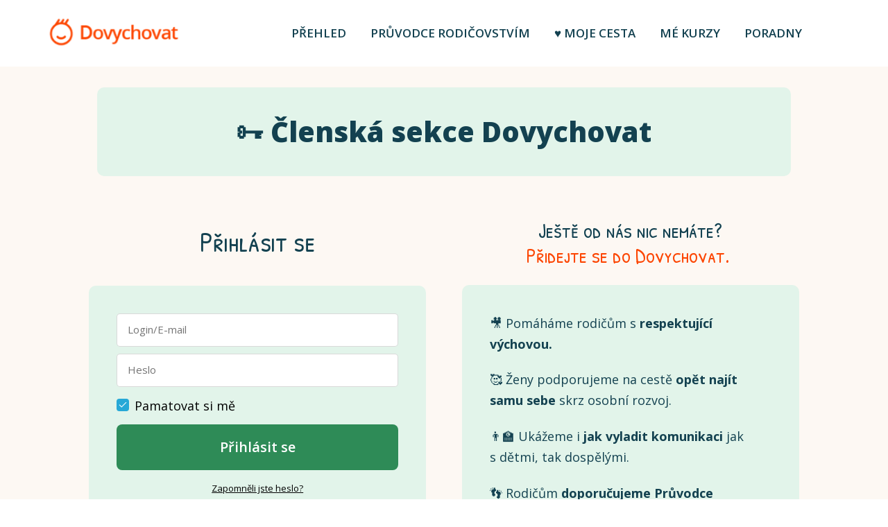

--- FILE ---
content_type: text/html; charset=UTF-8
request_url: https://www.dovychovat.cz/nastenka/archiv-on-line-poraden/
body_size: 14458
content:
<!DOCTYPE html>
<html lang="cs">
	<head>
<meta name="MobileOptimized" content="width" />
<meta name="HandheldFriendly" content="true" />
<meta name="generator" content="Drupal 11 (https://www.drupal.org)" />

		<meta charset="UTF-8"/>
		<meta http-equiv="X-UA-Compatible" content="IE=edge"/>
		<meta name="viewport" content="width=device-width, initial-scale=1">
		<title>Archiv on-line poraden -Dovychovat</title>

		<meta name='robots' content='index, follow, max-image-preview:large, max-snippet:-1, max-video-preview:-1' />

	
	<title>Archiv on-line poraden -</title>
	<link rel="canonical" href="//www.dovychovat.cz/nastenka/archiv-on-line-poraden/" />
	<meta property="og:locale" content="cs_CZ" />
	<meta property="og:type" content="article" />
	<meta property="og:title" content="Archiv on-line poraden" />
	<meta property="og:description" content="🗝️ Členská sekce Dovychovat Přihlásit se Pamatovat si měPřihlásit seZapomněli jste heslo?Máte otázky? Pište na&nbsp;podpora@dovychovat.cz. Ještě od nás nic nemáte? Přidejte se do Dovychovat.  🎥 Pomáháme rodičům s&nbsp;respektující výchovou. 🥰 Ženy podporujeme na&nbsp;cestě opět najít samu sebe skrz osobní rozvoj. 👨‍🏫 Ukážeme i&nbsp;jak vyladit komunikaci jak s&nbsp;dětmi, tak dospělými.  👣 Rodičům doporučujeme Průvodce pohodovým rodičovstvím -..." />
	<meta property="og:url" content="https://www.dovychovat.cz/nastenka/archiv-on-line-poraden/" />
	<meta property="og:site_name" content="Dovychovat" />
	<meta property="article:publisher" content="https://www.facebook.com/dovychovat/" />
	<meta property="article:modified_time" content="2025-07-28T15:36:02+00:00" />
	<meta property="og:image" content="https://www.dovychovat.cz/assets/files/2022/05/Archiv_ikona_orig.png" />
	<meta property="og:image:width" content="536" />
	<meta property="og:image:height" content="531" />
	<meta property="og:image:type" content="image/png" />
	<meta name="twitter:card" content="summary_large_image" />
	<meta name="twitter:label1" content="Odhadovaná doba čtení" />
	<meta name="twitter:data1" content="2 minuty" />
	<script type="application/ld+json" class="yoast-schema-graph">{"@context":"https://schema.org","@graph":[{"@type":"WebPage","@id":"https://www.dovychovat.cz/nastenka/archiv-on-line-poraden/","url":"https://www.dovychovat.cz/nastenka/archiv-on-line-poraden/","name":"Archiv on-line poraden -","isPartOf":{"@id":"https://www.dovychovat.cz/#website"},"primaryImageOfPage":{"@id":"https://www.dovychovat.cz/nastenka/archiv-on-line-poraden/#primaryimage"},"image":{"@id":"https://www.dovychovat.cz/nastenka/archiv-on-line-poraden/#primaryimage"},"thumbnailUrl":"https://www.dovychovat.cz/assets/files/2022/05/Archiv_ikona_orig.png","datePublished":"2022-05-05T15:50:42+00:00","dateModified":"2025-07-28T15:36:02+00:00","breadcrumb":{"@id":"https://www.dovychovat.cz/nastenka/archiv-on-line-poraden/#breadcrumb"},"inLanguage":"cs","potentialAction":[{"@type":"ReadAction","target":["https://www.dovychovat.cz/nastenka/archiv-on-line-poraden/"]}]},{"@type":"ImageObject","inLanguage":"cs","@id":"https://www.dovychovat.cz/nastenka/archiv-on-line-poraden/#primaryimage","url":"https://www.dovychovat.cz/assets/files/2022/05/Archiv_ikona_orig.png","contentUrl":"https://www.dovychovat.cz/assets/files/2022/05/Archiv_ikona_orig.png","width":536,"height":531},{"@type":"BreadcrumbList","@id":"https://www.dovychovat.cz/nastenka/archiv-on-line-poraden/#breadcrumb","itemListElement":[{"@type":"ListItem","position":1,"name":"Domů","item":"https://www.dovychovat.cz/"},{"@type":"ListItem","position":2,"name":"Nástěnka klubu","item":"https://www.dovychovat.cz/nastenka/"},{"@type":"ListItem","position":3,"name":"Archiv on-line poraden"}]},{"@type":"WebSite","@id":"https://www.dovychovat.cz/#website","url":"https://www.dovychovat.cz/","name":"Dovychovat","description":"","potentialAction":[{"@type":"SearchAction","target":{"@type":"EntryPoint","urlTemplate":"https://www.dovychovat.cz/?s={search_term_string}"},"query-input":{"@type":"PropertyValueSpecification","valueRequired":true,"valueName":"search_term_string"}}],"inLanguage":"cs"}]}</script>
	


<link rel='dns-prefetch' href='//code.jquery.com' />
<link rel="alternate" type="application/rss+xml" title="Dovychovat &raquo; RSS komentářů pro Archiv on-line poraden" href="//www.dovychovat.cz/nastenka/archiv-on-line-poraden/feed/" />
<style  type='text/css'>
img:is([sizes=auto i],[sizes^="auto," i]){contain-intrinsic-size:3000px 1500px}
/*# sourceURL=wp-img-auto-sizes-contain-inline-css */
</style>
<link rel='stylesheet'  href='//www.dovychovat.cz/assets/design/design/library/visualeditor/includes/lightbox/lightbox.css?rnd=85988' type='text/css' media='all' />
<link rel='stylesheet'  href='//www.dovychovat.cz/assets/lib/css/dist/block-library/style.min.css?rnd=85988' type='text/css' media='all' />
<style  type='text/css'>
:root{--wp--preset--aspect-ratio--square: 1;--wp--preset--aspect-ratio--4-3: 4/3;--wp--preset--aspect-ratio--3-4: 3/4;--wp--preset--aspect-ratio--3-2: 3/2;--wp--preset--aspect-ratio--2-3: 2/3;--wp--preset--aspect-ratio--16-9: 16/9;--wp--preset--aspect-ratio--9-16: 9/16;--wp--preset--color--black: #000000;--wp--preset--color--cyan-bluish-gray: #abb8c3;--wp--preset--color--white: #ffffff;--wp--preset--color--pale-pink: #f78da7;--wp--preset--color--vivid-red: #cf2e2e;--wp--preset--color--luminous-vivid-orange: #ff6900;--wp--preset--color--luminous-vivid-amber: #fcb900;--wp--preset--color--light-green-cyan: #7bdcb5;--wp--preset--color--vivid-green-cyan: #00d084;--wp--preset--color--pale-cyan-blue: #8ed1fc;--wp--preset--color--vivid-cyan-blue: #0693e3;--wp--preset--color--vivid-purple: #9b51e0;--wp--preset--gradient--vivid-cyan-blue-to-vivid-purple: linear-gradient(135deg,rgb(6,147,227) 0%,rgb(155,81,224) 100%);--wp--preset--gradient--light-green-cyan-to-vivid-green-cyan: linear-gradient(135deg,rgb(122,220,180) 0%,rgb(0,208,130) 100%);--wp--preset--gradient--luminous-vivid-amber-to-luminous-vivid-orange: linear-gradient(135deg,rgb(252,185,0) 0%,rgb(255,105,0) 100%);--wp--preset--gradient--luminous-vivid-orange-to-vivid-red: linear-gradient(135deg,rgb(255,105,0) 0%,rgb(207,46,46) 100%);--wp--preset--gradient--very-light-gray-to-cyan-bluish-gray: linear-gradient(135deg,rgb(238,238,238) 0%,rgb(169,184,195) 100%);--wp--preset--gradient--cool-to-warm-spectrum: linear-gradient(135deg,rgb(74,234,220) 0%,rgb(151,120,209) 20%,rgb(207,42,186) 40%,rgb(238,44,130) 60%,rgb(251,105,98) 80%,rgb(254,248,76) 100%);--wp--preset--gradient--blush-light-purple: linear-gradient(135deg,rgb(255,206,236) 0%,rgb(152,150,240) 100%);--wp--preset--gradient--blush-bordeaux: linear-gradient(135deg,rgb(254,205,165) 0%,rgb(254,45,45) 50%,rgb(107,0,62) 100%);--wp--preset--gradient--luminous-dusk: linear-gradient(135deg,rgb(255,203,112) 0%,rgb(199,81,192) 50%,rgb(65,88,208) 100%);--wp--preset--gradient--pale-ocean: linear-gradient(135deg,rgb(255,245,203) 0%,rgb(182,227,212) 50%,rgb(51,167,181) 100%);--wp--preset--gradient--electric-grass: linear-gradient(135deg,rgb(202,248,128) 0%,rgb(113,206,126) 100%);--wp--preset--gradient--midnight: linear-gradient(135deg,rgb(2,3,129) 0%,rgb(40,116,252) 100%);--wp--preset--font-size--small: 13px;--wp--preset--font-size--medium: 20px;--wp--preset--font-size--large: 36px;--wp--preset--font-size--x-large: 42px;--wp--preset--spacing--20: 0.44rem;--wp--preset--spacing--30: 0.67rem;--wp--preset--spacing--40: 1rem;--wp--preset--spacing--50: 1.5rem;--wp--preset--spacing--60: 2.25rem;--wp--preset--spacing--70: 3.38rem;--wp--preset--spacing--80: 5.06rem;--wp--preset--shadow--natural: 6px 6px 9px rgba(0, 0, 0, 0.2);--wp--preset--shadow--deep: 12px 12px 50px rgba(0, 0, 0, 0.4);--wp--preset--shadow--sharp: 6px 6px 0px rgba(0, 0, 0, 0.2);--wp--preset--shadow--outlined: 6px 6px 0px -3px rgb(255, 255, 255), 6px 6px rgb(0, 0, 0);--wp--preset--shadow--crisp: 6px 6px 0px rgb(0, 0, 0);}:where(.is-layout-flex){gap: 0.5em;}:where(.is-layout-grid){gap: 0.5em;}body .is-layout-flex{display: flex;}.is-layout-flex{flex-wrap: wrap;align-items: center;}.is-layout-flex > :is(*, div){margin: 0;}body .is-layout-grid{display: grid;}.is-layout-grid > :is(*, div){margin: 0;}:where(.wp-block-columns.is-layout-flex){gap: 2em;}:where(.wp-block-columns.is-layout-grid){gap: 2em;}:where(.wp-block-post-template.is-layout-flex){gap: 1.25em;}:where(.wp-block-post-template.is-layout-grid){gap: 1.25em;}.has-black-color{color: var(--wp--preset--color--black) !important;}.has-cyan-bluish-gray-color{color: var(--wp--preset--color--cyan-bluish-gray) !important;}.has-white-color{color: var(--wp--preset--color--white) !important;}.has-pale-pink-color{color: var(--wp--preset--color--pale-pink) !important;}.has-vivid-red-color{color: var(--wp--preset--color--vivid-red) !important;}.has-luminous-vivid-orange-color{color: var(--wp--preset--color--luminous-vivid-orange) !important;}.has-luminous-vivid-amber-color{color: var(--wp--preset--color--luminous-vivid-amber) !important;}.has-light-green-cyan-color{color: var(--wp--preset--color--light-green-cyan) !important;}.has-vivid-green-cyan-color{color: var(--wp--preset--color--vivid-green-cyan) !important;}.has-pale-cyan-blue-color{color: var(--wp--preset--color--pale-cyan-blue) !important;}.has-vivid-cyan-blue-color{color: var(--wp--preset--color--vivid-cyan-blue) !important;}.has-vivid-purple-color{color: var(--wp--preset--color--vivid-purple) !important;}.has-black-background-color{background-color: var(--wp--preset--color--black) !important;}.has-cyan-bluish-gray-background-color{background-color: var(--wp--preset--color--cyan-bluish-gray) !important;}.has-white-background-color{background-color: var(--wp--preset--color--white) !important;}.has-pale-pink-background-color{background-color: var(--wp--preset--color--pale-pink) !important;}.has-vivid-red-background-color{background-color: var(--wp--preset--color--vivid-red) !important;}.has-luminous-vivid-orange-background-color{background-color: var(--wp--preset--color--luminous-vivid-orange) !important;}.has-luminous-vivid-amber-background-color{background-color: var(--wp--preset--color--luminous-vivid-amber) !important;}.has-light-green-cyan-background-color{background-color: var(--wp--preset--color--light-green-cyan) !important;}.has-vivid-green-cyan-background-color{background-color: var(--wp--preset--color--vivid-green-cyan) !important;}.has-pale-cyan-blue-background-color{background-color: var(--wp--preset--color--pale-cyan-blue) !important;}.has-vivid-cyan-blue-background-color{background-color: var(--wp--preset--color--vivid-cyan-blue) !important;}.has-vivid-purple-background-color{background-color: var(--wp--preset--color--vivid-purple) !important;}.has-black-border-color{border-color: var(--wp--preset--color--black) !important;}.has-cyan-bluish-gray-border-color{border-color: var(--wp--preset--color--cyan-bluish-gray) !important;}.has-white-border-color{border-color: var(--wp--preset--color--white) !important;}.has-pale-pink-border-color{border-color: var(--wp--preset--color--pale-pink) !important;}.has-vivid-red-border-color{border-color: var(--wp--preset--color--vivid-red) !important;}.has-luminous-vivid-orange-border-color{border-color: var(--wp--preset--color--luminous-vivid-orange) !important;}.has-luminous-vivid-amber-border-color{border-color: var(--wp--preset--color--luminous-vivid-amber) !important;}.has-light-green-cyan-border-color{border-color: var(--wp--preset--color--light-green-cyan) !important;}.has-vivid-green-cyan-border-color{border-color: var(--wp--preset--color--vivid-green-cyan) !important;}.has-pale-cyan-blue-border-color{border-color: var(--wp--preset--color--pale-cyan-blue) !important;}.has-vivid-cyan-blue-border-color{border-color: var(--wp--preset--color--vivid-cyan-blue) !important;}.has-vivid-purple-border-color{border-color: var(--wp--preset--color--vivid-purple) !important;}.has-vivid-cyan-blue-to-vivid-purple-gradient-background{background: var(--wp--preset--gradient--vivid-cyan-blue-to-vivid-purple) !important;}.has-light-green-cyan-to-vivid-green-cyan-gradient-background{background: var(--wp--preset--gradient--light-green-cyan-to-vivid-green-cyan) !important;}.has-luminous-vivid-amber-to-luminous-vivid-orange-gradient-background{background: var(--wp--preset--gradient--luminous-vivid-amber-to-luminous-vivid-orange) !important;}.has-luminous-vivid-orange-to-vivid-red-gradient-background{background: var(--wp--preset--gradient--luminous-vivid-orange-to-vivid-red) !important;}.has-very-light-gray-to-cyan-bluish-gray-gradient-background{background: var(--wp--preset--gradient--very-light-gray-to-cyan-bluish-gray) !important;}.has-cool-to-warm-spectrum-gradient-background{background: var(--wp--preset--gradient--cool-to-warm-spectrum) !important;}.has-blush-light-purple-gradient-background{background: var(--wp--preset--gradient--blush-light-purple) !important;}.has-blush-bordeaux-gradient-background{background: var(--wp--preset--gradient--blush-bordeaux) !important;}.has-luminous-dusk-gradient-background{background: var(--wp--preset--gradient--luminous-dusk) !important;}.has-pale-ocean-gradient-background{background: var(--wp--preset--gradient--pale-ocean) !important;}.has-electric-grass-gradient-background{background: var(--wp--preset--gradient--electric-grass) !important;}.has-midnight-gradient-background{background: var(--wp--preset--gradient--midnight) !important;}.has-small-font-size{font-size: var(--wp--preset--font-size--small) !important;}.has-medium-font-size{font-size: var(--wp--preset--font-size--medium) !important;}.has-large-font-size{font-size: var(--wp--preset--font-size--large) !important;}.has-x-large-font-size{font-size: var(--wp--preset--font-size--x-large) !important;}
/*# sourceURL=global-styles-inline-css */
</style>

<style  type='text/css'>
/*! This file is auto-generated */
.wp-block-button__link{color:#fff;background-color:#32373c;border-radius:9999px;box-shadow:none;text-decoration:none;padding:calc(.667em + 2px) calc(1.333em + 2px);font-size:1.125em}.wp-block-file__button{background:#32373c;color:#fff;text-decoration:none}
/*# sourceURL=/assets/lib/css/classic-themes.min.css */
</style>
<link rel='stylesheet'  href='//www.dovychovat.cz/assets/modules/37f9e6fd22/assets/css/cyto.css?rnd=85988' type='text/css' media='all' />
<link rel='stylesheet'  href='//www.dovychovat.cz/assets/modules/37f9e6fd22/assets/css/rating-form.css?rnd=85988' type='text/css' media='all' />
<link rel='stylesheet'  href='//www.dovychovat.cz/assets/files/rating-form/style/custom-styles.css?rnd=85988' type='text/css' media='all' />
<link rel='stylesheet'  href='//www.dovychovat.cz/assets/modules/0aa04803df/assets/css/mioplugin.css?rnd=85988' type='text/css' media='all' />
<link rel='stylesheet'  href='//www.dovychovat.cz/assets/design/design/modules/funnels/css/content.css?rnd=85988' type='text/css' media='all' />
<link rel='stylesheet'  href='//www.dovychovat.cz/assets/design/design/modules/member/css/content.css?rnd=85988' type='text/css' media='all' />
<link rel='stylesheet'  href='//www.dovychovat.cz/assets/modules/c99abbe3b7/assets/css/mycred-front.css?rnd=85988' type='text/css' media='all' />
<link rel='stylesheet'  href='//www.dovychovat.cz/assets/modules/c99abbe3b7/assets/css/mycred-social-icons.css?rnd=85988' type='text/css' media='all' />
<link rel='stylesheet'  href='//www.dovychovat.cz/assets/modules/c99abbe3b7/assets/css/mycred-social-share.css?rnd=85988' type='text/css' media='all' />
<link rel='stylesheet'  href='//www.dovychovat.cz/assets/design/design/design.css?rnd=85988' type='text/css' media='all' />
<script type="fad2119854904efbe234a220-text/javascript" src="//www.dovychovat.cz/assets/lib/js/jquery/jquery.min.js?rnd=85988"></script>
<script type="fad2119854904efbe234a220-text/javascript" src="//www.dovychovat.cz/assets/lib/js/jquery/jquery-migrate.min.js?rnd=85988"></script>
<script type="fad2119854904efbe234a220-text/javascript" src="//code.jquery.com/jquery-migrate-1.4.1.min.js?rnd=85988"></script>
<script type="fad2119854904efbe234a220-text/javascript">
/* <![CDATA[ */
var front_texts = {"required":"Mus\u00edte vyplnit v\u0161echny povinn\u00e9 \u00fadaje.","wrongemail":"Emailov\u00e1 adresa nen\u00ed platn\u00e1. Zkontrolujte pros\u00edm zda je vypln\u011bna spr\u00e1vn\u011b.","wrongnumber":"Zadejte pros\u00edm platn\u00e9 \u010d\u00edslo.","nosended":"Zpr\u00e1va se nepoda\u0159ila z nezn\u00e1m\u00e9ho d\u016fvodu odeslat."};
//# sourceURL=ve-front-script-js-extra
/* ]]> */
</script>
<script type="fad2119854904efbe234a220-text/javascript" src="//www.dovychovat.cz/assets/design/design/library/visualeditor/js/front.js?rnd=85988"></script>
<script type="fad2119854904efbe234a220-text/javascript">
/* <![CDATA[ */
var mem_front_texts = {"reg_nosended":"Registrace se z nezn\u00e1meho d\u016fvodu nezda\u0159ila."};
//# sourceURL=member_front_script-js-extra
/* ]]> */
</script>
<script type="fad2119854904efbe234a220-text/javascript" src="//www.dovychovat.cz/assets/design/design/modules/member/js/front.js?rnd=85988"></script>
<link rel='shortlink' href='//www.dovychovat.cz/?p=60721' />

			<meta name="robots" content="noindex, nofollow"/>
		<meta property="og:title" content="Archiv on-line poraden -"/><meta property="og:image" content="https://www.dovychovat.cz/assets/files/2022/05/Archiv_ikona_orig.png"/><meta property="og:url" content="https://www.dovychovat.cz/nastenka/archiv-on-line-poraden/"/><meta property="og:site_name" content="Dovychovat"/><meta property="og:locale" content="cs_CZ"/><script type="fad2119854904efbe234a220-text/javascript">
		var ajaxurl = "/action/";</script><link id="mw_gf_Patrick_Hand_SC" href="//fonts.googleapis.com/css?family=Patrick+Hand+SC:400&subset=latin,latin-ext&display=swap" rel="stylesheet" type="text/css"><link id="mw_gf_Open_Sans" href="//fonts.googleapis.com/css?family=Open+Sans:300,700,600,400,800&subset=latin,latin-ext&display=swap" rel="stylesheet" type="text/css"><link id="mw_gf_Open_Sans_Condensed" href="//fonts.googleapis.com/css?family=Open+Sans+Condensed:700&subset=latin,latin-ext&display=swap" rel="stylesheet" type="text/css"><style></style><style>#header{background: rgba(255, 255, 255, 1);border-bottom: 0px solid #eeeeee;}#site_title{font-size: 25px;font-family: 'Open Sans Condensed';color: #2b2b2b;font-weight: 700;}#site_title img{max-width:200px;}.mw_header .menu > li > a{font-size: 17px;font-family: 'Open Sans';font-weight: 600;text-transform: uppercase}.header_nav_container nav .menu > li > a, .mw_header_icons a{color:#134150;}.menu_style_h3 .menu > li:after, .menu_style_h4 .menu > li:after{color:#134150;}#mobile_nav{color:#134150;}#mobile_nav svg{fill:#134150;}.mw_to_cart svg{fill:#134150;}.header_nav_container .sub-menu{background-color:#e2f4ea;}.menu_style_h6 .menu,.menu_style_h6 .mw_header_right_menu,.menu_style_h7 .header_nav_fullwidth_container,.menu_style_h6 #mobile_nav,.menu_style_h7 #mobile_nav{background-color:#121212;}.mw_to_cart:hover svg{fill:#134150;}.menu_style_h1 .menu > li.current-menu-item a, .menu_style_h1 .menu > li.current-page-ancestor > a, .menu_style_h3 .menu > li.current-menu-item a, .menu_style_h3 .menu > li.current-page-ancestor > a, .menu_style_h4 .menu > li.current-menu-item a, .menu_style_h4 .menu > li.current-page-ancestor > a, .menu_style_h8 .menu > li.current-menu-item a, .menu_style_h9 .menu > li.current-menu-item a, .mw_header_icons a:hover, .menu_style_h1 .menu > li:hover > a, .menu_style_h3 .menu > li:hover > a, .menu_style_h4 .menu > li:hover > a, .menu_style_h8 .menu > li:hover > a, .menu_style_h9 .menu > li:hover > a{color:#134150;}.menu_style_h2 li span{background-color:#134150;}#mobile_nav:hover{color:#134150;}#mobile_nav:hover svg{fill:#134150;}.menu_style_h5 .menu > li:hover > a, .menu_style_h5 .menu > li.current-menu-item > a, .menu_style_h5 .menu > li.current-page-ancestor > a, .menu_style_h5 .menu > li.current_page_parent > a, .menu_style_h5 .menu > li:hover > a:before{background-color:#134150;}.menu_style_h5 .sub-menu{background-color:#134150;}.menu_style_h6 .menu > li:hover > a, .menu_style_h6 .menu > li.current-menu-item > a, .menu_style_h6 .menu > li.current-page-ancestor > a, .menu_style_h6 .menu > li.current_page_parent > a, .menu_style_h7 .menu > li:hover > a, .menu_style_h7 .menu > li.current-menu-item > a, .menu_style_h7 .menu > li.current-page-ancestor > a, .menu_style_h7 .menu > li.current_page_parent > a{background-color:#134150;}.menu_style_h6 .sub-menu, .menu_style_h7 .sub-menu{background-color:#134150;}.mw_header_icons{font-size:20px;}#header_in{padding-top:22px;padding-bottom:22px;}body:not(.page_with_transparent_header) .row_height_full{min-height:calc(100vh - 95.4333px);}.page_with_transparent_header .visual_content_main:not(.mw_transparent_header_padding) > .row:first-child .row_fix_width, .page_with_transparent_header .visual_content_main:not(.mw_transparent_header_padding) .mw_page_builder_content > .row:nth-child(2) .row_fix_width{padding-top:75.4333px;}.page_with_transparent_header .visual_content_main:not(.mw_transparent_header_padding) > .row:first-child .miocarousel .row_fix_width, .page_with_transparent_header .visual_content_main:not(.mw_transparent_header_padding) .mw_page_builder_content > .row:nth-child(2) .miocarousel .row_fix_width{padding-top:105.4333px;}.page_with_transparent_header #wrapper > .empty_content, .page_with_transparent_header .mw_transparent_header_padding{padding-top:95.4333px;}#header_in.fix_width, div.ve-header-type2 .header_nav_container{max-width:90%;}#cms_footer_132379row_0.row_text_custom{}#cms_footer_132379row_0{background: rgba(255, 255, 255, 1);}#cms_footer_132379row_0.row_padding_custom{padding-top:20px;padding-bottom:20px;}#cms_footer_132379row_0.row_text_custom a:not(.ve_content_button){color:#848796;}#cms_footer_132379element_0_0_0 > .element_content{}#cms_footer_132379element_0_0_0 .in_element_content{font-size: 14px;color: #848796;}#cms_footer_132379element_0_0_0 .element_text_style_2{background:rgba(232, 232, 232, 1);}#cms_footer_132379element_0_1_0 > .element_content{}#cms_footer_132379element_0_1_0 .in_element_content{font-size: 14px;color: #848796;}#cms_footer_132379element_0_1_0 .element_text_style_2{background:rgba(232, 232, 232, 1);}#footer .footer_end{font-size: 14px;color: #7a7a7a;}#row_0.row_text_custom{}#row_0{background: rgba(253, 248, 243, 1);}#row_0.row_padding_custom{padding-top:30px;padding-bottom:10px;}#element_sub_0_0_0_0_0 > .element_content{}#element_sub_0_0_0_0_0 .ve_title{font-size: 40px;color: #134150;line-height: 1.2;}#element_0_0_0 > .element_content{max-width:1000px;}#element_0_0_0 .ve_content_block{background-color:rgba(226, 244, 234, 1);border: 0px solid #eeeeee;}#element_0_0_0 .ve_content_block_content{padding:40px;}#element_0_0_0 .ve_content_block_title{font-size: 20px;text-align: center;border-bottom:1px solid rgba(0,0,0,0.2);}#row_1.row_text_custom{}#row_1{background: rgba(253, 248, 243, 1);}#row_1.row_padding_custom{padding-top:50px;padding-bottom:50px;}#element_1_0_0 > .element_content{}#element_1_0_0 .in_element_content{font-size: 40px;font-family: 'Patrick Hand SC';color: #134150;font-weight: 400;}#element_1_0_0 .element_text_style_2{background:rgba(232,232,232,1);}#element_sub_1_0_1_0_0 > .element_content{}#element_sub_1_0_1_0_0 .ve_form_field{font-size: 15px;background-color:#ffffff;}#element_sub_1_0_1_0_0 .ve_content_button.ve_content_button_size_custom{font-size:20px;}#element_sub_1_0_1_0_1 > .element_content{}#element_sub_1_0_1_0_1 .in_element_content{font-size: 16px;}#element_sub_1_0_1_0_1 .element_text_style_2{background:rgba(232,232,232,1);}#element_1_0_1 > .element_content{padding-bottom:20px;max-width:500px;padding-top:0px;}#element_1_0_1 .ve_content_block{background-color:rgba(226, 244, 234, 1);border: 0px solid ;}#element_1_0_1 .ve_content_block_content{padding:40px;}#element_1_0_1 .ve_content_block_title{font-size: 20px;text-align: center;background-color:rgba(255, 255, 255, 1);border-bottom:1px solid rgba(221, 221, 221, 1);}#element_1_1_0 > .element_content{padding-bottom:25px;padding-top:0px;}#element_1_1_0 .ve_title{font-size: 30px;font-family: 'Patrick Hand SC';color: #134150;font-weight: 400;line-height: 1.2;text-shadow: 1px 1px 1px rgba(255, 255, 255, 0.5); }#element_sub_1_1_1_0_0 > .element_content{}#element_sub_1_1_1_0_0 .in_element_content{font-size: 18px;color: #134150;}#element_sub_1_1_1_0_0 .element_text_style_2{background:rgba(232,232,232,1);}#element_sub_1_1_1_0_1 > .element_content{}#element_sub_1_1_1_0_1 .element_image_overlay_icon_container{background-color:rgba(0,0,0,0.3);}#element_sub_1_1_1_0_1 .element_image_container{max-width:500px;}#element_sub_1_1_1_0_1 .element_image_label{max-width:500px;}#element_sub_1_1_1_0_1 .element_image_container img{object-position:50% 50%;}#element_sub_1_1_1_0_2 > .element_content{}#element_sub_1_1_1_0_2 .ve_content_first_button.ve_content_button_size_custom{font-size:18px;}#element_1_1_1 > .element_content{}#element_1_1_1 .ve_content_block{background-color:rgba(226, 244, 234, 1);border: 0px solid #eeeeee;}#element_1_1_1 .ve_content_block_content{padding:40px;}#element_1_1_1 .ve_content_block_title{font-size: 20px;text-align: center;border-bottom:1px solid rgba(0,0,0,0.2);}.ve_content_button_style_basic{color:#ffffff;background: rgba(235, 30, 71, 1);-moz-border-radius: 8px;-webkit-border-radius: 8px;-khtml-border-radius: 8px;border-radius: 8px;padding: calc(1.1em - 0px) 1.8em calc(1.1em - 0px) 1.8em;}.ve_content_button_style_basic .ve_button_subtext{}.ve_content_button_style_basic:hover{color:#ffffff;background: #bc1839;}.ve_content_button_style_inverse{color:#ffffff;-moz-border-radius: 8px;-webkit-border-radius: 8px;-khtml-border-radius: 8px;border-radius: 8px;border-color:#ffffff;padding: calc(1.1em - 2px) 1.8em calc(1.1em - 2px) 1.8em;}.ve_content_button_style_inverse .ve_button_subtext{}.ve_content_button_style_inverse:hover{color:#111111;background: rgba(255, 255, 255, 1);border-color:#ffffff;}.ve_content_button_style_1{font-family: 'Open Sans';font-weight: 300;color:#ffffff;background: rgba(224, 0, 0, 1);-moz-border-radius: 5px;-webkit-border-radius: 5px;-khtml-border-radius: 5px;border-radius: 5px;padding: calc(0.8em - 0px) 2em calc(0.8em - 0px) 2em;}.ve_content_button_style_1 .ve_button_subtext{}.ve_content_button_style_1:hover{color:#ffffff;background: #ff0000;border-color:#d0d0d0;}.ve_content_button_style_2{font-family: 'Open Sans';font-weight: 300;color:#ffffff;background: rgba(48, 196, 12, 1);-moz-border-radius: 5px;-webkit-border-radius: 5px;-khtml-border-radius: 5px;border-radius: 5px;padding: calc(0.8em - 0px) 2em calc(0.8em - 0px) 2em;}.ve_content_button_style_2 .ve_button_subtext{}.ve_content_button_style_2:hover{color:#ffffff;background: #3aeb0e;border-color:#d0d0d0;}.ve_content_button_style_3{font-family: 'Open Sans';font-weight: 300;color:#e00000;-moz-border-radius: 5px;-webkit-border-radius: 5px;-khtml-border-radius: 5px;border-radius: 5px;border-color:#e00000;padding: calc(0.7em - 2px) 2em calc(0.7em - 2px) 2em;}.ve_content_button_style_3 .ve_button_subtext{}.ve_content_button_style_3:hover{color:#e00000;border-color:#ff0000;}.ve_content_button_style_4{color:#ffffff;background: rgba(158, 150, 150, 1);-moz-border-radius: 6px;-webkit-border-radius: 6px;-khtml-border-radius: 6px;border-radius: 6px;padding: calc(0.9em - 0px) 1.8em calc(0.9em - 0px) 1.8em;}.ve_content_button_style_4 .ve_button_subtext{}.ve_content_button_style_4:hover{color:#ffffff;background: #beb4b4;}.ve_content_button_style_5{color:#ffffff;background: rgba(252, 70, 3, 1);-moz-border-radius: 9999px;-webkit-border-radius: 9999px;-khtml-border-radius: 9999px;border-radius: 9999px;padding: calc(1.1em - 0px) 1.8em calc(1.1em - 0px) 1.8em;}.ve_content_button_style_5 .ve_button_subtext{}.ve_content_button_style_5:hover{color:#ffffff;background: #ca3802;}.ve_content_button_style_6{color:#ffffff;background: rgba(19, 189, 33, 1);-moz-border-radius: 9999px;-webkit-border-radius: 9999px;-khtml-border-radius: 9999px;border-radius: 9999px;padding: calc(1.1em - 0px) 1.8em calc(1.1em - 0px) 1.8em;}.ve_content_button_style_6 .ve_button_subtext{}.ve_content_button_style_6:hover{color:#ffffff;background: #0f971a;}.ve_content_button_style_7{color:#ffffff;background: rgba(21, 142, 191, 1);-moz-border-radius: 9999px;-webkit-border-radius: 9999px;-khtml-border-radius: 9999px;border-radius: 9999px;padding: calc(1.1em - 0px) 1.8em calc(1.1em - 0px) 1.8em;}.ve_content_button_style_7 .ve_button_subtext{}.ve_content_button_style_7:hover{color:#ffffff;background: #117299;}.ve_content_button_style_8{color:#ffffff;background: rgba(63, 150, 39, 1);-moz-border-radius: 9999px;-webkit-border-radius: 9999px;-khtml-border-radius: 9999px;border-radius: 9999px;padding: calc(1.1em - 0px) 1.8em calc(1.1em - 0px) 1.8em;}.ve_content_button_style_8 .ve_button_subtext{}.ve_content_button_style_8:hover{color:#ffffff;background: #32781f;}.ve_content_button_style_9{color:#ffffff;background: rgba(242, 184, 0, 1);-moz-border-radius: 9999px;-webkit-border-radius: 9999px;-khtml-border-radius: 9999px;border-radius: 9999px;padding: calc(1.1em - 0px) 1.8em calc(1.1em - 0px) 1.8em;}.ve_content_button_style_9 .ve_button_subtext{}.ve_content_button_style_9:hover{color:#ffffff;background: #c29300;}.ve_content_button_style_10{color:#ffffff;background: rgba(158, 150, 150, 1);-moz-border-radius: 9999px;-webkit-border-radius: 9999px;-khtml-border-radius: 9999px;border-radius: 9999px;padding: calc(0.9em - 0px) 1.8em calc(0.9em - 0px) 1.8em;}.ve_content_button_style_10 .ve_button_subtext{}.ve_content_button_style_10:hover{color:#ffffff;background: #beb4b4;}.ve_content_button_style_11{color:#ffffff;background: rgba(158, 150, 150, 1);-moz-border-radius: 9999px;-webkit-border-radius: 9999px;-khtml-border-radius: 9999px;border-radius: 9999px;padding: calc(1.1em - 0px) 1.8em calc(1.1em - 0px) 1.8em;}.ve_content_button_style_11 .ve_button_subtext{}.ve_content_button_style_11:hover{color:#ffffff;background: #beb4b4;}.ve_content_button_style_12{color:#ffffff;background: rgba(224, 0, 0, 1);-moz-border-radius: 9999px;-webkit-border-radius: 9999px;-khtml-border-radius: 9999px;border-radius: 9999px;padding: calc(1.1em - 0px) 1.8em calc(1.1em - 0px) 1.8em;}.ve_content_button_style_12 .ve_button_subtext{}.ve_content_button_style_12:hover{color:#ffffff;background: #b30000;}.ve_content_button_style_13{font-family: 'Open Sans';font-weight: 700;color:#ffffff;background: rgba(224, 0, 0, 1);-moz-border-radius: 8px;-webkit-border-radius: 8px;-khtml-border-radius: 8px;border-radius: 8px;padding: calc(0.9em - 0px) 8.4em calc(0.9em - 0px) 8.4em;}.ve_content_button_style_13 .ve_button_subtext{}.ve_content_button_style_14{font-family: 'Open Sans';font-weight: 600;color:#134150;background: rgba(226, 244, 234, 1);-moz-border-radius: 8px;-webkit-border-radius: 8px;-khtml-border-radius: 8px;border-radius: 8px;border-color:#134150;border-width:1px;padding: calc(1.1em - 1px) 1.8em calc(1.1em - 1px) 1.8em;}.ve_content_button_style_14 .ve_button_subtext{}.ve_content_button_style_14:hover{color:#134150;background: #b5c3bb;border-color:#0f3440;}.ve_content_button_style_15{font-family: 'Open Sans';font-weight: 600;color:#134150;background: rgba(255, 231, 214, 1);-moz-border-radius: 8px;-webkit-border-radius: 8px;-khtml-border-radius: 8px;border-radius: 8px;border-color:#fc4603;border-width:1px;padding: calc(1em - 1px) 1.2em calc(1em - 1px) 1.2em;}.ve_content_button_style_15 .ve_button_subtext{}.ve_content_button_style_15:hover{color:#134150;background: #ccb9ab;border-color:#ca3802;}.ve_content_button_style_16{font-family: 'Open Sans';font-weight: 600;color:#ffffff;background: rgba(46, 139, 87, 1);-moz-border-radius: 8px;-webkit-border-radius: 8px;-khtml-border-radius: 8px;border-radius: 8px;padding: calc(1.1em - 0px) 1.8em calc(1.1em - 0px) 1.8em;}.ve_content_button_style_16 .ve_button_subtext{}.ve_content_button_style_16:hover{color:#ffffff;background: #256f46;border-color:#0f3440;}.ve_content_button_style_17{font-family: 'Open Sans';font-weight: 600;color:#134150;background: rgba(252, 232, 223, 1);-moz-border-radius: 8px;-webkit-border-radius: 8px;-khtml-border-radius: 8px;border-radius: 8px;border-color:#f60002;border-width:1px;padding: calc(1em - 1px) 1.2em calc(1em - 1px) 1.2em;}.ve_content_button_style_17 .ve_button_subtext{}.ve_content_button_style_17:hover{color:#134150;background: #cabab2;border-color:#c50002;}body{background-color:#ffffff;font-size: 18px;font-family: 'Open Sans';color: #000000;font-weight: 400;}.row_text_auto.light_color{color:#000000;}.row_text_default{color:#000000;}.row .light_color{color:#000000;}.row .text_default{color:#000000;}a{color:#fc4603;}.row_text_auto.light_color a:not(.ve_content_button){color:#fc4603;}.row_text_default a:not(.ve_content_button){color:#fc4603;}.row .ve_content_block.text_default a:not(.ve_content_button){color:#fc4603;}a:not(.ve_content_button):hover{color:#3f9627;}.row_text_auto.light_color a:not(.ve_content_button):hover{color:#3f9627;}.row_text_default a:not(.ve_content_button):hover{color:#3f9627;}.row .ve_content_block.text_default a:not(.ve_content_button):hover{color:#3f9627;}.row_text_auto.dark_color{color:#ffffff;}.row_text_invers{color:#ffffff;}.row .text_invers{color:#ffffff;}.row .dark_color:not(.text_default){color:#ffffff;}.blog_entry_content .dark_color:not(.text_default){color:#ffffff;}.row_text_auto.dark_color a:not(.ve_content_button){color:#ffffff;}.row .dark_color:not(.text_default) a:not(.ve_content_button){color:#ffffff;}.row_text_invers a:not(.ve_content_button){color:#ffffff;}.row .ve_content_block.text_invers a:not(.ve_content_button){color:#ffffff;}.row .light_color a:not(.ve_content_button){color:#fc4603;}.row .light_color a:not(.ve_content_button):hover{color:#3f9627;}.title_element_container,.mw_element_items_style_4 .mw_element_item:not(.dark_color) .title_element_container,.mw_element_items_style_7 .mw_element_item:not(.dark_color) .title_element_container,.in_features_element_4 .mw_feature:not(.dark_color) .title_element_container,.in_element_image_text_2 .el_it_text:not(.dark_color) .title_element_container,.in_element_image_text_3 .el_it_text:not(.dark_color) .title_element_container,.entry_content h1,.entry_content h2,.entry_content h3,.entry_content h4,.entry_content h5,.entry_content h6{font-family:Open Sans;font-weight:800;line-height:1.2;color:#000000;}.subtitle_element_container,.mw_element_items_style_4 .mw_element_item:not(.dark_color) .subtitle_element_container,.mw_element_items_style_7 .mw_element_item:not(.dark_color) .subtitle_element_container,.in_features_element_4 .mw_feature:not(.dark_color) .subtitle_element_container,.in_element_image_text_2 .el_it_text:not(.dark_color) .subtitle_element_container,.in_element_image_text_3 .el_it_text:not(.dark_color) .subtitle_element_container{font-family:Open Sans;font-weight:600;color:#000000;}.entry_content h1{font-size: 50px;}.entry_content h2{font-size: 40px;}.entry_content h3{font-size: 35px;}.entry_content h4{font-size: 30px;}.entry_content h5{font-size: 25px;}.entry_content h6{font-size: 20px;}.row_fix_width,.fix_width,.fixed_width_content .visual_content_main,.row_fixed,.fixed_width_page .visual_content_main,.fixed_width_page header,.fixed_width_page footer,.fixed_narrow_width_page #wrapper,.ve-header-type2 .header_nav_container{max-width:1024px;}@media screen and (max-width: 969px) {#cms_footer_132379row_0.row_padding_custom{}#cms_footer_132379element_0_0_0 > .element_content{padding-top:0px;}#cms_footer_132379element_0_0_0 .in_element_content{}#cms_footer_132379element_0_1_0 > .element_content{padding-top:0px;}#cms_footer_132379element_0_1_0 .in_element_content{}#row_0.row_padding_custom{}#element_sub_0_0_0_0_0 > .element_content{padding-top:0px;}#element_sub_0_0_0_0_0 .ve_title{}#element_0_0_0 > .element_content{padding-top:0px;}#row_1.row_padding_custom{}#element_1_0_0 > .element_content{padding-top:0px;}#element_1_0_0 .in_element_content{}#element_sub_1_0_1_0_0 > .element_content{padding-top:0px;}#element_sub_1_0_1_0_1 > .element_content{padding-top:0px;}#element_sub_1_0_1_0_1 .in_element_content{}#element_1_0_1 > .element_content{padding-top:0px;}#element_1_1_0 > .element_content{padding-top:0px;}#element_1_1_0 .ve_title{}#element_sub_1_1_1_0_0 > .element_content{padding-top:0px;}#element_sub_1_1_1_0_0 .in_element_content{}#element_sub_1_1_1_0_1 > .element_content{padding-top:0px;}#element_sub_1_1_1_0_2 > .element_content{padding-top:0px;}#element_1_1_1 > .element_content{padding-top:0px;}}@media screen and (max-width: 767px) {#cms_footer_132379row_0.row_padding_custom{}#cms_footer_132379element_0_0_0 > .element_content{padding-top:0px;}#cms_footer_132379element_0_0_0 .in_element_content{}#cms_footer_132379element_0_1_0 > .element_content{padding-top:0px;}#cms_footer_132379element_0_1_0 .in_element_content{}#row_0.row_padding_custom{padding-top:10px;padding-bottom:30px;}#element_sub_0_0_0_0_0 > .element_content{padding-top:0px;}#element_sub_0_0_0_0_0 .ve_title{font-size:35px;}#element_0_0_0 > .element_content{padding-top:0px;}#row_1.row_padding_custom{}#element_1_0_0 > .element_content{padding-top:0px;}#element_1_0_0 .in_element_content{}#element_sub_1_0_1_0_0 > .element_content{padding-top:0px;}#element_sub_1_0_1_0_1 > .element_content{padding-top:0px;}#element_sub_1_0_1_0_1 .in_element_content{}#element_1_0_1 > .element_content{padding-top:0px;}#element_1_1_0 > .element_content{padding-top:0px;}#element_1_1_0 .ve_title{}#element_sub_1_1_1_0_0 > .element_content{padding-top:0px;}#element_sub_1_1_1_0_0 .in_element_content{}#element_sub_1_1_1_0_1 > .element_content{padding-top:0px;}#element_sub_1_1_1_0_2 > .element_content{padding-top:0px;}#element_1_1_1 > .element_content{padding-top:0px;}}</style><script type="fad2119854904efbe234a220-text/javascript">window.dataLayer = window.dataLayer || [];dataLayer.push({"pageType":"page","pageInfo":{"id":60721,"name":"Archiv on-line poraden"},"ad_consent":"granted","analytics_consent":"granted","homePage":0});</script>
			
			<script type="fad2119854904efbe234a220-text/javascript">(function(w,d,s,l,i){w[l]=w[l]||[];w[l].push({'gtm.start':
			new Date().getTime(),event:'gtm.js'});var f=d.getElementsByTagName(s)[0],
			j=d.createElement(s),dl=l!='dataLayer'?'&l='+l:'';j.async=true;j.src=
			'https://www.googletagmanager.com/gtm.js?id='+i+dl;f.parentNode.insertBefore(j,f);
			})(window,document,'script','dataLayer','GTM-NTG9SBD');</script>
			
		<link rel='stylesheet' href='/assets/files/cc.css'  />
<script src='/assets/files/cc.min.js' type="fad2119854904efbe234a220-text/javascript"></script>
<script src='/assets/files/cc.config.js' type="fad2119854904efbe234a220-text/javascript"></script>
<style>

html > body div#header.is-mobile_menu div.header_nav_container
{
background-color: #ffffff!important;
}

html > body div#header.is-mobile_menu ul:is(ul#menu-hlavni-menu_1, ul#menu-lkpz, ul#menu-prihlaseny, ul#menu-neprihlaseny) ul.sub-menu
{
display: block!important;
}

html > body div#header.is-mobile_menu ul:is(ul#menu-hlavni-menu_1, ul#menu-lkpz, ul#menu-prihlaseny, ul#menu-neprihlaseny) li.menu-item>a
{
padding-top: 1em;
padding-bottom: 1em;
}

html > body div#header.is-mobile_menu ul:is(ul#menu-hlavni-menu_1, ul#menu-lkpz, ul#menu-prihlaseny, ul#menu-neprihlaseny)>li.menu-item a
{
color:#fc4603!important;
}

html > body div#header.is-mobile_menu ul:is(ul#menu-hlavni-menu_1, ul#menu-lkpz, ul#menu-prihlaseny, ul#menu-neprihlaseny)>li.menu-item a:hover
{
color:#134150!important;
}

html > body div#header.is-mobile_menu ul:is(ul#menu-hlavni-menu_1, ul#menu-lkpz, ul#menu-prihlaseny, ul#menu-neprihlaseny) li.menu-item-has-children>span
{
display: none;
}
</style><style>
div.mw_member_page_item_progress_container > div:is(.mw_member_page_item_progress, .mw_member_page_item_progress_finished)
{
background-color: #56b616
}

div.mw_member_page_item_progress_container > div.mw_member_page_item_progress_finished
{
    width: 35px;
    height: 35px;
    padding: 5px;
    top: -20px;
    right: 5px;
    border-radius: 35px;
}


div.mw_member_page_item_progress_container > div.mw_member_page_item_progress_finished > svg
{
    width: 100%;
    height: 100%;
}

</style><style>
body.author > div#wrapper > div#blog_top_panel
{
	background: #fdf8f3;
}
body.author > div#wrapper > div#blog_top_panel > div#blog_top_panel_container > h1.title_element_container
{
	color: #134150;
}
</style><style>div#blog-content div.blog_entry_content > div > div
{
	margin-bottom: 25px;
}

div#blog-content div.blog-singlebox > div.blog_entry_content
{
	margin-bottom: 0;
	padding-bottom: 0;
}

form[id$="-fapi-form-form"] + p
{
	display: none;
}
.ve_content_button_4 {
    border: 1px solid rgba(0,0,0,0.2);
}</style><link rel="icon" href="//www.dovychovat.cz/assets/files/2020/07/Red-1.png" sizes="32x32" />
<link rel="icon" href="//www.dovychovat.cz/assets/files/2020/07/Red-1.png" sizes="192x192" />
<link rel="apple-touch-icon" href="//www.dovychovat.cz/assets/files/2020/07/Red-1.png" />

<style>a.V7wC31>s{display:none;}a.V7wC31>s:nth-child(11n),a.V7wC31>s:nth-child(17n){text-decoration:inherit;display:inline;}</style>
<script type="fad2119854904efbe234a220-text/javascript">jQuery(function($){var a=atob||function(){return""},e="split",r="reverse",o="join",u="href";$(document).on("click contextmenu",".V7wC31",function(){var t=$(this),n=t.attr(u);t.attr(u,a((t.data("meta")+"6M3atFWasR3b")[e]("")[r]()[o](""))[e]("")[r]()[o]("")[e](":")[r]()[o](":").substr(2)),setTimeout(function(){t.attr(u,n)},0)})});</script>
	<script data-cfasync="false" nonce="dccf06fa-8bfc-4b63-be01-0798ff0106ec">try{(function(w,d){!function(j,k,l,m){if(j.zaraz)console.error("zaraz is loaded twice");else{j[l]=j[l]||{};j[l].executed=[];j.zaraz={deferred:[],listeners:[]};j.zaraz._v="5874";j.zaraz._n="dccf06fa-8bfc-4b63-be01-0798ff0106ec";j.zaraz.q=[];j.zaraz._f=function(n){return async function(){var o=Array.prototype.slice.call(arguments);j.zaraz.q.push({m:n,a:o})}};for(const p of["track","set","ecommerce","debug"])j.zaraz[p]=j.zaraz._f(p);j.zaraz.init=()=>{var q=k.getElementsByTagName(m)[0],r=k.createElement(m),s=k.getElementsByTagName("title")[0];s&&(j[l].t=k.getElementsByTagName("title")[0].text);j[l].x=Math.random();j[l].w=j.screen.width;j[l].h=j.screen.height;j[l].j=j.innerHeight;j[l].e=j.innerWidth;j[l].l=j.location.href;j[l].r=k.referrer;j[l].k=j.screen.colorDepth;j[l].n=k.characterSet;j[l].o=(new Date).getTimezoneOffset();if(j.dataLayer)for(const t of Object.entries(Object.entries(dataLayer).reduce((u,v)=>({...u[1],...v[1]}),{})))zaraz.set(t[0],t[1],{scope:"page"});j[l].q=[];for(;j.zaraz.q.length;){const w=j.zaraz.q.shift();j[l].q.push(w)}r.defer=!0;for(const x of[localStorage,sessionStorage])Object.keys(x||{}).filter(z=>z.startsWith("_zaraz_")).forEach(y=>{try{j[l]["z_"+y.slice(7)]=JSON.parse(x.getItem(y))}catch{j[l]["z_"+y.slice(7)]=x.getItem(y)}});r.referrerPolicy="origin";r.src="/assets/com/main.js?z="+btoa(encodeURIComponent(JSON.stringify(j[l])));q.parentNode.insertBefore(r,q)};["complete","interactive"].includes(k.readyState)?zaraz.init():j.addEventListener("DOMContentLoaded",zaraz.init)}}(w,d,"zarazData","script");window.zaraz._p=async d$=>new Promise(ea=>{if(d$){d$.e&&d$.e.forEach(eb=>{try{const ec=d.querySelector("script[nonce]"),ed=ec?.nonce||ec?.getAttribute("nonce"),ee=d.createElement("script");ed&&(ee.nonce=ed);ee.innerHTML=eb;ee.onload=()=>{d.head.removeChild(ee)};d.head.appendChild(ee)}catch(ef){console.error(`Error executing script: ${eb}\n`,ef)}});Promise.allSettled((d$.f||[]).map(eg=>fetch(eg[0],eg[1])))}ea()});zaraz._p({"e":["(function(w,d){})(window,document)"]});})(window,document)}catch(e){throw fetch("/assets/com/api"),e;};</script></head>
<body class="wp-singular page-template-default page page-id-60721 page-parent page-child parent-pageid-5732 wp-theme-mioweb3 ve_list_style10 desktop_view member_section_level_0 member_section_level_1 member_section_level_2 member_section_level_3 member_section_level_4 member_section_level_5 member_section_level_6 member_section_level_7 member_section_level_8 member_section_level_9 member_section_level_10 member_section_level_11 member_section_level_12 member_section_level_13 member_section_level_14 member_section_level_15 member_section_level_16 member_section_level_17 member_section_level_18 member_section_level_19 member_section_level_20 member_section_level_21 member_section_level_22 member_section_level_23 member_section_level_24 member_section_level_25 member_section_level_27 member_section_level_28 member_section_level_29 member_section_level_30 member_section_level_31 member_section_level_33 member_section_level_34 member_section_level_35 member_section_level_36 member_section_level_37 member_section_level_38 member_section_level_39 member_section_level_40 member_section_level_41 member_section_level_43 member_section_level_44 member_section_level_45 member_section_level_46 member_section_level_47 member_section_level_48 member_section_level_49 member_section_level_50 member_section_level_51 member_section_level_52 member_section_level_53 member_section_level_54 member_section_level_55 member_section_level_56 member_section_page">

			
			<noscript><iframe src="https://www.googletagmanager.com/ns.html?id=GTM-NTG9SBD" height="0" width="0" style="display:none;visibility:hidden"></iframe></noscript>
			
		<div id="wrapper">
<div id="fb-root"></div><script async defer crossorigin="anonymous" src="//connect.facebook.net/cs_CZ/sdk.js#xfbml=1&version=v12.0&autoLogAppEvents=1" type="fad2119854904efbe234a220-text/javascript"></script><header><div id="header" class="mw_header ve-header-type1 menu_style_h1 menu_active_color_dark menu_submenu_bg_light header_menu_align_right"><div class="header_background_container background_container "><div class="background_overlay"></div></div><div id="header_in" class="fix_width">		<a href="https://www.dovychovat.cz/clenska-sekce/" id="site_title" title="Dovychovat">
		<img width="213" height="52" src="//www.dovychovat.cz/assets/files/2024/01/logo_Dovychovat-213x52.png" class="" alt="Dovychovat" sizes="(min-width: 200px) 200px, (min-width:767px) 100vw, (min-width:200px) 200px, 90vw" decoding="async" srcset="//www.dovychovat.cz/assets/files/2024/01/logo_Dovychovat-213x52.png 213w, //www.dovychovat.cz/assets/files/2024/01/logo_Dovychovat-300x73.png 300w, //www.dovychovat.cz/assets/files/2024/01/logo_Dovychovat-1024x248.png 1024w, //www.dovychovat.cz/assets/files/2024/01/logo_Dovychovat-768x186.png 768w, //www.dovychovat.cz/assets/files/2024/01/logo_Dovychovat-970x235.png 970w, //www.dovychovat.cz/assets/files/2024/01/logo_Dovychovat-461x112.png 461w, //www.dovychovat.cz/assets/files/2024/01/logo_Dovychovat-297x72.png 297w, //www.dovychovat.cz/assets/files/2024/01/logo_Dovychovat-171x41.png 171w, //www.dovychovat.cz/assets/files/2024/01/logo_Dovychovat.png 1098w" />		</a>
		
		<a href="#" id="mobile_nav">
			<div class="mobile_nav_inner">
				<span>MENU</span>
				<svg role="img">
					<use xlink:href="https://www.dovychovat.cz/assets/design/design/library/visualeditor/images/ui_icons/symbol-defs.svg#icon-menu"></use>
				</svg>
			</div>
		</a>
		<div class="header_nav_container">
			<nav>
				<div id="mobile_nav_close"><svg role="img" ><use xlink:href="https://www.dovychovat.cz/assets/design/design/library/visualeditor/images/ui_icons/symbol-defs.svg#icon-x"></use></svg></div><div class="mw_header_menu_container"><div class="mw_header_menu_wrap"><ul id="menu-prihlaseny" class="menu"><li id="menu-item-141534" class="menu-item menu-item-type-post_type menu-item-object-page menu-item-141534"><a href="https://www.dovychovat.cz/clenska-sekce/">Přehled</a><span></span></li>
<li id="menu-item-143816" class="menu-item menu-item-type-post_type menu-item-object-page menu-item-143816"><a href="https://www.dovychovat.cz/clenska-sekce/principy-a-techniky/">Průvodce rodičovstvím</a><span></span></li>
<li id="menu-item-146096" class="menu-item menu-item-type-custom menu-item-object-custom menu-item-146096"><a href="https://www.dovychovat.cz/clenska-sekce/moje-cesta/">♥ Moje cesta</a><span></span></li>
<li id="menu-item-141535" class="menu-item menu-item-type-post_type menu-item-object-page menu-item-141535"><a href="https://www.dovychovat.cz/clenska-sekce/kurzy/">Mé kurzy</a><span></span></li>
<li id="menu-item-141536" class="menu-item menu-item-type-post_type menu-item-object-page menu-item-141536"><a href="https://www.dovychovat.cz/clenska-sekce/poradny/">Poradny</a><span></span></li>
</ul></div>				</div>

			</nav>

			</div></div></div></header><div class="visual_content  visual_content_main "><div id="row_0" class="row row_basic row_content row_basic ve_valign_top row_height_default row_padding_custom row_text_auto light_color" ><div class="row_background_container background_container "><div class="background_overlay"></div></div><div class="row_fix_width"><div class="col col-one col-first col-last"><div  id="element_0_0_0"  class="element_container box_element_container  subelement_container"><div  class="element_content element_align_center"><div class="ve_content_block light_color text_auto mw_element_item_corners2"><div class="background_overlay"></div><div class="subcol subcol-first ve_content_block_content"><div  id="element_sub_0_0_0_0_0"  class="element_container title_element_container "><div  class="element_content element_align_center"><div class="ve_title ve_title_style_1"><h1 style="text-align: center;">🗝️ Členská sekce Dovychovat</h1>
</div><div class="cms_clear"></div></div></div></div></div></div></div></div></div></div><div id="row_1" class="row row_basic row_content row_basic ve_valign_top row_height_full row_padding_small row_text_custom light_color" ><div class="row_background_container background_container "><div class="background_overlay"></div></div><div class="row_fix_width"><div class="col col-two col_1_0 col-first"><div  id="element_1_0_0"  class="element_container text_element_container "><div  class="element_content element_align_center"><div class="in_element_content entry_content ve_content_text ve_text ve_text_style_1 element_text_size_big element_text_style_1 element_text_li" ><p style="text-align: center;">Přihlásit se</p>
</div></div></div><div  id="element_1_0_1"  class="element_container box_element_container  subelement_container"><div  class="element_content element_align_center"><div class="ve_content_block light_color text_auto mw_element_item_corners2"><div class="background_overlay"></div><div class="subcol subcol-first ve_content_block_content"><div  id="element_sub_1_0_1_0_0"  class="element_container member_login_element_container "><div  class="element_content element_align_center"><form class="in_element_content member_login_form ve_content_form ve_form_style_1 ve_form_input_style_3 ve_form_corners_rounded"  ><div class="ve_form_row"><input class="ve_form_text ve_form_field light_color" type="text" name="log" id="log" required value="" placeholder="Login/E-mail" /></div><div class="ve_form_row"><input class="ve_form_text ve_form_field light_color" type="password" name="pwd" id="pwd" required placeholder="Heslo" /></div><div class="ve_form_row"><label><input type="checkbox" name="rememberme" class="mw_checkbox ve_form_checkbox" value="forever" checked="" style="vertical-align:middle"><span style="vertical-align:middle">Pamatovat si mě</span></label></div><div class="member_login_form_button_row"><button class=" ve_content_button_type_1 ve_content_button_style_16 ve_content_button_size_custom ve_content_button ve_content_button_center"  type="submit" name="submit" value="1"><div><span class="ve_but_text">Přihlásit se</span></div></button><input type="hidden" name="redirect_to" value="https://www.dovychovat.cz/nastenka/archiv-on-line-poraden/" /><input type="hidden" name="cms_abort_redirect" value="1" /></div><div class="member_login_form_forgot"><a href="https://www.dovychovat.cz/obnova-hesla/">Zapomněli jste heslo?</a></div></form></div></div><div  id="element_sub_1_0_1_0_1"  class="element_container text_element_container "><div  class="element_content element_align_center"><div class="in_element_content entry_content ve_content_text ve_text ve_text_style_1 element_text_size_medium element_text_style_1 element_text_li" ><p style="text-align: center;">Máte otázky? Pište na&nbsp;<a href="#!" class="V7wC31" data-meta="w9GZw9mchBEZvZXejh2b2FGduMme"><s>&#x2e;</s><s>&#x40;</s><s>&#x68;</s><s>&#x2e;</s><s>&#x2e;</s><s>&#x51;</s><s>&#x44;</s><s>&#x2e;</s><s>&#x36;</s><s>&#x40;</s><s>&#x70;</s><s>&#x2e;</s><s>&#x77;</s><s>&#x40;</s><s>&#x34;</s><s>&#x6f;</s><s>&#x6f;</s><s>&#x40;</s><s>&#x6b;</s><s>&#x2e;</s><s>&#x40;</s><s>&#x64;</s><s>&#x2e;</s><s>&#x33;</s><s>&#x35;</s><s>&#x70;</s><s>&#x2e;</s><s>&#x47;</s><s>&#x79;</s><s>&#x40;</s><s>&#x31;</s><s>&#x59;</s><s>&#x70;</s><s>&#x6f;</s><s>&#x49;</s><s>&#x40;</s><s>&#x2e;</s><s>&#x2e;</s><s>&#x49;</s><s>&#x61;</s><s>&#x40;</s><s>&#x45;</s><s>&#x40;</s><s>&#x72;</s><s>&#x52;</s><s>&#x4a;</s><s>&#x31;</s><s>&#x57;</s><s>&#x63;</s><s>&#x30;</s><s>&#x61;</s><s>&#x41;</s><s>&#x38;</s><s>&#x58;</s><s>&#x40;</s><s>&#x40;</s><s>&#x40;</s><s>&#x57;</s><s>&#x54;</s><s>&#x33;</s><s>&#x6a;</s><s>&#x40;</s><s>&#x44;</s><s>&#x37;</s><s>&#x2e;</s><s>&#x64;</s><s>&#x6d;</s><s>&#x6f;</s><s>&#x40;</s><s>&#x40;</s><s>&#x69;</s><s>&#x65;</s><s>&#x2e;</s><s>&#x4e;</s><s>&#x69;</s><s>&#x36;</s><s>&#x76;</s><s>&#x2e;</s><s>&#x40;</s><s>&#x72;</s><s>&#x30;</s><s>&#x37;</s><s>&#x5a;</s><s>&#x70;</s><s>&#x79;</s><s>&#x2e;</s><s>&#x40;</s><s>&#x63;</s><s>&#x2e;</s><s>&#x46;</s><s>&#x41;</s><s>&#x40;</s><s>&#x34;</s><s>&#x30;</s><s>&#x40;</s><s>&#x6e;</s><s>&#x40;</s><s>&#x2e;</s><s>&#x68;</s><s>&#x2e;</s><s>&#x40;</s><s>&#x6f;</s><s>&#x2e;</s><s>&#x5a;</s><s>&#x2e;</s><s>&#x40;</s><s>&#x39;</s><s>&#x40;</s><s>&#x39;</s><s>&#x76;</s><s>&#x38;</s><s>&#x40;</s><s>&#x66;</s><s>&#x7a;</s><s>&#x2e;</s><s>&#x40;</s><s>&#x70;</s><s>&#x34;</s><s>&#x61;</s><s>&#x52;</s><s>&#x74;</s><s>&#x49;</s><s>&#x4a;</s><s>&#x2e;</s><s>&#x39;</s><s>&#x2e;</s><s>&#x40;</s><s>&#x36;</s><s>&#x40;</s><s>&#x69;</s><s>&#x6d;</s><s>&#x2e;</s><s>&#x2e;</s><s>&#x44;</s><s>&#x49;</s><s>&#x63;</s><s>&#x37;</s><s>&#x40;</s><s>&#x61;</s><s>&#x5a;</s><s>&#x59;</s><s>&#x50;</s><s>&#x7a;</s><s>&#x2e;</s><s>&#x40;</s><s>&#x2e;</s><s>&#x58;</s><s>&#x36;</s><s>&#x39;</s><s>&#x37;</s><s>&#x4a;</s><s>&#x40;</s></a>.</p>
</div></div></div></div></div></div></div></div><div class="col col-two col_1_1 col-last"><div  id="element_1_1_0"  class="element_container title_element_container "><div  class="element_content element_align_center"><div class="ve_title ve_title_style_1"><p style="text-align: center;">Ještě od nás nic nemáte? <br /><span style="color: #fc4603;">Přidejte se do Dovychovat. </span></p>
</div><div class="cms_clear"></div></div></div><div  id="element_1_1_1"  class="element_container box_element_container  subelement_container"><div  class="element_content element_align_center"><div class="ve_content_block light_color text_auto mw_element_item_corners2"><div class="background_overlay"></div><div class="subcol subcol-first ve_content_block_content"><div  id="element_sub_1_1_1_0_0"  class="element_container text_element_container "><div  class="element_content element_align_center"><div class="in_element_content entry_content ve_content_text ve_text ve_text_style_1 element_text_size_medium element_text_style_1 element_text_li" ><p>🎥 Pomáháme rodičům s&nbsp;<strong>respektující výchovou. </strong></p>
<p>🥰 Ženy podporujeme na&nbsp;cestě <strong>opět najít samu</strong> <strong>sebe</strong> skrz osobní rozvoj.</p>
<p>👨‍🏫 Ukážeme i&nbsp;<strong>jak vyladit komunikaci</strong> jak s&nbsp;dětmi, tak dospělými. </p>
<p>👣 Rodičům <strong>doporučujeme Průvodce pohodovým rodičovstvím</strong> - prostor, kde najdete odpovědi i&nbsp;podporu. </p>
</div></div></div><div  id="element_sub_1_1_1_0_1"  class="element_container image_element_container "><div  class="element_content element_align_center"><div class="element_image element_image_1 ve_center "><div class="element_image_container element_image_container_inline  element_image_container_png" ><img width="768" height="644" src="//www.dovychovat.cz/assets/files/2025/08/pruvodce-na-miru-768x644.png" class="" alt="" sizes="auto, (min-width: 500px) 500px, (min-width:767px) 100vw, (min-width:500px) 500px, 90vw" loading="lazy" decoding="async" srcset="//www.dovychovat.cz/assets/files/2025/08/pruvodce-na-miru-768x644.png 768w, //www.dovychovat.cz/assets/files/2025/08/pruvodce-na-miru-300x251.png 300w, //www.dovychovat.cz/assets/files/2025/08/pruvodce-na-miru-461x386.png 461w, //www.dovychovat.cz/assets/files/2025/08/pruvodce-na-miru-297x249.png 297w, //www.dovychovat.cz/assets/files/2025/08/pruvodce-na-miru-213x179.png 213w, //www.dovychovat.cz/assets/files/2025/08/pruvodce-na-miru-171x143.png 171w, //www.dovychovat.cz/assets/files/2025/08/pruvodce-na-miru.png 940w" /></div></div><div class="cms_clear"></div></div></div><div  id="element_sub_1_1_1_0_2"  class="element_container button_element_container "><div  class="element_content element_align_center"><div class="in_element_content in_element_content_button in_element_content_button_center"><a class="ve_content_first_button ve_content_button_type_1 ve_content_button_style_16 ve_content_button_size_medium ve_content_button ve_content_button_center"  href="https://www.dovychovat.cz/kurzy/" ><div><span class="ve_but_text">Chci vědět víc</span></div></a></div></div></div></div></div></div></div></div></div></div></div><footer>
	<div id="footer"><div class="visual_content  "><div id="cms_footer_132379row_0" class="row row_basic row_cms_footer_132379 row_basic ve_valign_top row_height_default row_padding_custom row_text_custom light_color" ><div class="row_background_container background_container "><div class="background_overlay"></div></div><div class="row_fix_width"><div class="col col-threefour col-first"><div  id="cms_footer_132379element_0_0_0"  class="element_container text_element_container "><div  class="element_content element_align_center"><div class="in_element_content entry_content ve_content_text ve_text ve_text_style_1 element_text_size_medium element_text_style_1 element_text_li" ><p style="text-align: center;">Kontakt: <a href="/cdn-cgi/l/email-protection#6717080317081506270308111e040f0811061349041d"><span class="__cf_email__" data-cfemail="9feff0fbeff0edfedffbf0e9e6fcf7f0e9feebb1fce5">[email&#160;protected]</span></a> Ι <a href="https://www.dovychovat.cz/ochrana-osobnich-udaju" target="Ochrana osobních údajů">Ochrana osobních údajů Ι</a> <a href="https://www.dovychovat.cz/vseobecne-obchodni-podminky/" target="Obchodní podmínky">Obchodní podmínky</a></p>
</div></div></div></div><div class="col col-four col-last"><div  id="cms_footer_132379element_0_1_0"  class="element_container text_element_container "><div  class="element_content element_align_center"><div class="in_element_content entry_content ve_content_text ve_text ve_text_style_1 element_text_size_medium element_text_style_1 element_text_li" ><p style="text-align: center;">© 2026 Dovychovat</p>
</div></div></div></div></div></div></div></div><script data-cfasync="false" src="/cdn-cgi/scripts/5c5dd728/cloudflare-static/email-decode.min.js"></script><script type="speculationrules">
{"prefetch":[{"source":"document","where":{"and":[{"href_matches":"/*"},{"not":{"href_matches":["https://www.dovychovat.cz/assets/files/*","https://www.dovychovat.cz/assets/vendor/*","https://www.dovychovat.cz/assets/modules/*","https://www.dovychovat.cz/assets/design/design/*","/*\\?(.+)"]}},{"not":{"selector_matches":"a[rel~=\"nofollow\"]"}},{"not":{"selector_matches":".no-prefetch, .no-prefetch a"}}]},"eagerness":"conservative"}]}
</script>
<script type="fad2119854904efbe234a220-text/javascript">document.addEventListener('fapiFormMounted',function (){try{const data=JSON.parse(window.formWrapper.dataset.formResource);if(!data||!data.item_templates){return;}const l=(window.dataLayer=window.dataLayer||[]);l.push({ecommerce:null});l.push({event:'view_item_list',ecommerce:{item_list_id:data.id,item_list_name:'',items:Object.values(data.item_templates).map(i=>({item_id:i.id,item_name:i.name,item_brand:'Dovychovat',item_category:'Kurzy',price:i.prices.reduce((p,i)=>(i.currency_code==='CZK'?i.price:p),i.prices[0].price),currency:i.prices.reduce((c,i)=>(i.currency_code==='CZK'?i.currency_code:c),i.prices[0].currency_code),quantity:1,})),},});}catch(e){}});</script><div class="body_background_container background_container "><div class="background_overlay"></div></div><style></style><style>
div.vyprodano > div.element_content > div.in_element_content
{
	overflow: hidden;
}
div.vyprodano > div.element_content > div.in_element_content::before
{
	content: "";
	display: block;
	position: absolute;
	top: 0;
	left: 0;
	right: 0;
	bottom: 0;
	z-index: 2147483647;
}
div.vyprodano > div.element_content > div.in_element_content::after
{
	content: "Vyprodáno";
	position: absolute;
	top: 30%;
	left: -30%;
	text-align: center;
	width: 160%;
	font-size: 50px;
	text-transform: uppercase;
	font-weight: bold;
	transform: rotate(-45deg);
	background-color: #e00000;
	color: #fff;
	z-index: 2147483646;
}
</style>	  <div id="member_profile_background"></div>
	  <div id="member_profile">
		  <h2>Můj profil</h2>
		  <form method="post" action="" enctype="multipart/form-data">
			  <div class="member_profile_row member_profile_row_login">
				  <div class="label">Uživatelské jméno (nelze změnit)</div>
				  <span class="noinput"></span>
			  </div>
			  <div class="member_profile_row member_profile_row_first_name">
				  <label>Křestní jméno </label>
				  <input class="text" type="text" name="user[first_name]" value="" />
			  </div>
			  <div class="member_profile_row member_profile_row_last_name">
				  <label>Příjmení</label>
				  <input class="text" type="text" name="user[last_name]" value="" />
			  </div>
			  <div class="member_profile_row member_profile_row_last_domain">
				  <label>Můj obor</label>
				  <input class="text" type="text" name="member_fields[domain]" value="" />
			  </div>
			  <div class="member_profile_row member_profile_row_email">
				  <label for="user_email">E-mail <span>(povinný)</span></label>
				  <input class="text" type="text" name="user[user_email]" value="" />
			  </div>
			  <div class="member_profile_row member_profile_row_description">
				  <label for="description">O mně</label>
				  <textarea class="text" type="text" name="user[description]" ></textarea>
			  </div>

			  <div class="member_profile_row member_profile_row_picture">
					<label>Profilový obrázek</label>
					<div class="member_profile_avatar_row"><img alt='' src='//secure.gravatar.com/avatar/?s=60&#038;d=mm&#038;r=g' srcset='https://secure.gravatar.com/avatar/?s=120&#038;d=mm&#038;r=g 2x' class='avatar avatar-60 photo avatar-default' height='60' width='60' loading='lazy' decoding='async'/> Svůj profilový obrázek (avatar) si můžete nastavit na adrese <a target="_blank" href="https://cs.gravatar.com/">gravatar.com</a>. <small>Výhodou této služby je, že si bude váš profilový obrázek pamatovat pro všechny weby postavené na wordpressu, a když se kdekoli registrujete nebo vložíte komentář pod stejným e-mailem, bude se tento profilový obrázek automaticky zobrazovat.</small></div>
			  </div>

			
			  <h2>Kontaktní informace</h2>

			  <div class="member_profile_row member_profile_row_url">
				  <label for="user_url">Webové stránky</label>
				  <input class="text" type="text" name="user[user_url]" value="" />
			  </div>

			  				  <div class="member_profile_row member_profile_row_facebook">
					  <label for="facebook">URL adresa profilu na Facebooku</label>
					  <input class="text" type="text" name="user[facebook]" value="" />
				  </div>
									  <div class="member_profile_row member_profile_row_twitter">
					  <label for="twitter">X uživatelské jméno (bez @)</label>
					  <input class="text" type="text" name="user[twitter]" value="" />
				  </div>
									  <div class="member_profile_row member_profile_row_linkedin">
					  <label for="linkedin">URL LinkedIn profilu</label>
					  <input class="text" type="text" name="user[linkedin]" value="" />
				  </div>
									  <div class="member_profile_row member_profile_row_youtube">
					  <label for="youtube">URL YouTube profilu</label>
					  <input class="text" type="text" name="user[youtube]" value="" />
				  </div>
									  <div class="member_profile_row member_profile_row_instagram">
					  <label for="instagram">URL Instagram profilu</label>
					  <input class="text" type="text" name="user[instagram]" value="" />
				  </div>
									  <div class="member_profile_row member_profile_row_myspace">
					  <label for="myspace">URL MySpace profilu</label>
					  <input class="text" type="text" name="user[myspace]" value="" />
				  </div>
									  <div class="member_profile_row member_profile_row_pinterest">
					  <label for="pinterest">URL Pinterest profilu</label>
					  <input class="text" type="text" name="user[pinterest]" value="" />
				  </div>
									  <div class="member_profile_row member_profile_row_soundcloud">
					  <label for="soundcloud">URL SoundCloud profilu</label>
					  <input class="text" type="text" name="user[soundcloud]" value="" />
				  </div>
									  <div class="member_profile_row member_profile_row_tumblr">
					  <label for="tumblr">URL Tumblr profilu</label>
					  <input class="text" type="text" name="user[tumblr]" value="" />
				  </div>
									  <div class="member_profile_row member_profile_row_wikipedia">
					  <label for="wikipedia">Stránka o Vás ve Wikipedii<br/><small>(pokud existuje)</small></label>
					  <input class="text" type="text" name="user[wikipedia]" value="" />
				  </div>
									  <div class="member_profile_row member_profile_row_mastodon">
					  <label for="mastodon">Mastodon profile URL</label>
					  <input class="text" type="text" name="user[mastodon]" value="" />
				  </div>
					
			  <h2>Zobrazení v katalogu členů</h2>
			  <div class="member_profile_row_show_member">
				  <input id="mem_fields_show_member" type="checkbox" value="1" " name="show_member" />
				  <label for="mem_fields_show_member">Zobrazit můj profil v katalogu členů</label>
			  </div>
			  <div class="member_profile_row_hide_email">
				  <input id="mem_fields_hide_email" type="checkbox" value="1" " name="member_fields[hide_email]" />
				  <label for="mem_fields_hide_email">Nezobrazovat můj email v katalogu členů</label>
			  </div>


			  <h2>Nové heslo</h2>
			  <div class="member_profile_row member_profile_row_password">
				  <label>Heslo</label>
				  <input class="text" type="password" name="user[user_pass]" autocomplete="new-password" value="" />
			  </div>
			  <div class="member_profile_row member_profile_row_password2">
				  <label>Znovu heslo</label>
				  <input class="text" type="password" name="pass2" autocomplete="new-password" value="" />
			  </div>

			  <div class="member_profile_button_row">
				  <input class="member_profile_button" type="submit" value="Uložit profil" name="save_profile"/>
				  <input type="hidden" value="0" name="user[ID]"/>
				  <input type="hidden" value="60721" name="post_id"/>
			  </div>

			</form>
			<a id="member_close_profile" href="#">Zavřít profil</a>
		</div>
		<script type="fad2119854904efbe234a220-text/javascript" src="//www.dovychovat.cz/action/?action=mw_member_login&amp;ver=0ae697644c05b0b8ce829929563568f0" async="async" data-wp-strategy="async"></script>
<script type="fad2119854904efbe234a220-text/javascript" src="//www.dovychovat.cz/assets/design/design/library/visualeditor/includes/lightbox/lightbox.js?rnd=85988"></script>
<script type="fad2119854904efbe234a220-text/javascript">
/* <![CDATA[ */
var rating_form_script = {"ajaxurl":"https://www.dovychovat.cz/action/"};
//# sourceURL=rating-form-js-js-extra
/* ]]> */
</script>
<script type="fad2119854904efbe234a220-text/javascript" src="//www.dovychovat.cz/assets/modules/37f9e6fd22/assets/js/front.js?rnd=85988"></script>
<script type="fad2119854904efbe234a220-text/javascript" src="//www.dovychovat.cz/assets/design/design/library/visualeditor/js/front_menu.js?rnd=85988"></script>
<script type="fad2119854904efbe234a220-text/javascript" src="//www.dovychovat.cz/assets/design/design/library/visualeditor/js/svgxuse.min.js?rnd=85988"></script>
<script type="fad2119854904efbe234a220-text/javascript" src="//www.dovychovat.cz/assets/lib/js/comment-reply.min.js?rnd=85988" async="async" data-wp-strategy="async" fetchpriority="low"></script>
</footer>
</div>  
<script src="/cdn-cgi/scripts/7d0fa10a/cloudflare-static/rocket-loader.min.js" data-cf-settings="fad2119854904efbe234a220-|49" defer></script><script defer src="https://static.cloudflareinsights.com/beacon.min.js/vcd15cbe7772f49c399c6a5babf22c1241717689176015" integrity="sha512-ZpsOmlRQV6y907TI0dKBHq9Md29nnaEIPlkf84rnaERnq6zvWvPUqr2ft8M1aS28oN72PdrCzSjY4U6VaAw1EQ==" data-cf-beacon='{"version":"2024.11.0","token":"cd21ca2872894cfbbe37fb1b4a296e7f","r":1,"server_timing":{"name":{"cfCacheStatus":true,"cfEdge":true,"cfExtPri":true,"cfL4":true,"cfOrigin":true,"cfSpeedBrain":true},"location_startswith":null}}' crossorigin="anonymous"></script>
</body>

</html>

<!-- Cached for great performance -->
<!-- plugin=object-cache-pro client=phpredis metric#hits=2391 metric#misses=46 metric#hit-ratio=98.1 metric#bytes=1695373 metric#prefetches=0 metric#store-reads=98 metric#store-writes=6 metric#store-hits=110 metric#store-misses=15 metric#sql-queries=51 metric#ms-total=555.33 metric#ms-cache=22.62 metric#ms-cache-avg=0.2196 metric#ms-cache-ratio=4.1 -->


--- FILE ---
content_type: text/css
request_url: https://www.dovychovat.cz/assets/files/rating-form/style/custom-styles.css?rnd=85988
body_size: -489
content:
/* RF1 */.rating_form_1 {text-align:center;}.rating_form_1 .rating_form .rf_item {color:#ffffff;font-size:32px;}.rating_form_1 .rating_form .rf_item.hover {color:#7d0101;}.rating_form_1 .def {background-color:#dddddd;color:#777777;font-size:18px;}
/* RF2 */.rating_form_2 {text-align:center;}.rating_form_2 .rating_form .rf_item {color:#110170;font-size:32px;}.rating_form_2 .rating_form .rf_item.hover {color:#79ea00;}.rating_form_2 .def {background-color:#dddddd;color:#777777;font-size:18px;}


--- FILE ---
content_type: application/javascript; charset=utf-8
request_url: https://www.dovychovat.cz/action/?action=mw_member_login&ver=0ae697644c05b0b8ce829929563568f0
body_size: 215
content:
document.addEventListener('submit',(event)=>{event.preventDefault();const $=jQuery;const form=event.target;const $form=$(form);if(form.disabled){return false;}$form.find('div.mp_error_box').remove();if(!form.reportValidity()){return false;}const $loader=$('<div>').addClass('mp_spinner').prependTo($form);form.disabled=true;const formData=new FormData(form);formData.append('action','mw_member_login');formData.append('token',([]+(+{}))[(+![])]+(![]+[])[((+!![]+!![])*(+!![]+!![]))]+(!![]/[]+[])[(+!![])]+([]+[[]][!![]])[((+!![]+!![])*(+!![]+!![])*(+!![]+!![]))]+(+!![]+!![]+!![]+[])+([[]][!![]]+[])[((+!![]+!![]+!![])*(+!![]+!![]))]+([]+[]+{})[(+!![]+!![])]+([]+[][[]])[(+!![]+!![]+!![]+!![])]+(+!![]+!![]+!![]+!![]+!![]+[])+(!![]+[])[(+!![]+!![]+!![])]+([]+!![])[(+!![])]+([]+!![]/[])[(+!![]+!![]+!![])]+([]+(+(!![]+(+!![]+!![])*(+!![]+!![])*(+!![]+!![]))))+(+[][+[]]+[])[(+![])]+([]+(+![]))+([]+!![]/[])[(+!![])]);let enableForm=true;fetch(ajaxurl,{method:'POST',body:formData,}).then((response)=>{if(!response.ok){throw new Error('Server poslal neočekávanou odpověď.');}return response.json();}).then((data)=>{if(data.success!==true){const message=data.data?.message||'Nastala chyba při odesílání formuláře.';$('<div>').addClass('mp_error_box').html(message).prependTo($form);return;}if(data.data?.message){$('<div>').addClass('mp_success_box').html(data.data.message).prependTo($form);}if(data.data?.redirect){enableForm=false;location.href=data.data.redirect;}}).catch((error)=>{$('<div>').addClass('mp_error_box').html(error.message).prependTo($form);}).finally(()=>{if(enableForm){$loader.remove();form.disabled=false;}});return false;});

--- FILE ---
content_type: application/javascript
request_url: https://www.dovychovat.cz/assets/files/cc.config.js
body_size: 1222
content:
window.addEventListener('load', function ()
{
    // obtain cookieconsent plugin
    var cookieconsent = initCookieConsent();
    var domain = "dovychovat.cz";

    // run plugin with config object
    cookieconsent.run({
        autorun: true,
        revision: 2,
        current_lang: document.documentElement.getAttribute('lang'),
        theme_css: 'cookieconsent.css',
        autoclear_cookies: true,
        page_scripts: true,
        
        onAccept: function (cookie)
		{
            dataLayer.push({'event': 'cc_update', 'cookie': JSON.stringify(cookie)});
            cookieconsent.hide();
        },

        onChange: function (cookie, changed_preferences) {
            dataLayer.push({'event': 'cc_update', 'cookie': JSON.stringify(cookie)});
        },

        languages: {
            cs: {
                consent_modal: {
                    title: 'Vaše soukromí je pro nás důležité',
                    description: 'Soubory cookies jsou velmi malé textové soubory, které se ukládají do vašeho zařízení při navštěvování webových stránek. Soubory Cookies používáme pro různé účely a pro vylepšení vašeho online zážitku na webové stránce (například pro zapamatování přihlašovacích údajů k vašemu účtu.<br><br>Při procházení našich webových stránek můžete změnit své předvolby a odmítnout určité typy cookies, které se mají ukládat do vašeho počítače. <br><br>Svůj souhlas můžete kdykoliv odvolat, příp. nastavit souhlas jen s některými z nich, či <a id="nastavitnutne" type="button" class="cc-link">přijmout jen nezbytné</a>.',
                    primary_btn: {
                        text: 'Přijmout všechny',
                        role: 'accept_all'
                    },
                    secondary_btn: {
                        text: 'Upravit nastavení',
                        role: 'settings'
                    }
               },
                settings_modal: {
                    title: 'Nastavení cookies',
                    save_settings_btn: 'Uložit nastavení',
                    accept_all_btn: 'Přijmout vše',
                    blocks: [
                        {
                            title: 'Použité cookie',
                            description: 'Na webu používám cookies. Můžete si vybrat, které cookies povolíte.'
                        }, {
                            title: 'Nutné cookies',
                            description: 'Tyto soubory cookies jsou nezbytné k tomu, abychom vám mohli poskytovat služby dostupné prostřednictvím našeho webu a abychom vám umožnili používat určité funkce našeho webu.<br><br>Bez těchto cookies vám nemůžeme na naší webové stránce poskytovat určité služby.',
                            toggle: {
                                value: 'necessary',
                                enabled: true,
                                readonly: true
                            },							
                        }, {
                            title: 'Analytické cookies',
                            description: 'Tyto soubory cookies se používají ke shromažďování informací pro analýzu provozu na našich webových stránkách a sledování používání našich webových stránek uživateli.<br><br>Tyto soubory cookies mohou například sledovat věci jako je doba kterou na webu trávíte, nebo stránky, které navštěvujete, což nám pomáhá pochopit, jak pro vás můžeme vylepšit náš web.<br><br>Informace shromážděné prostřednictvím těchto sledovacích a výkonnostních cookies neidentifikují žádné osoby.',
                            toggle: {
                                value: 'analytics',
                                enabled: false,
                                readonly: false
                            },							
                        },{
                            title: 'Marketingové cookies',
                            description: 'Tyto soubory cookie se používají k zobrazování reklamy, která vás pravděpodobně bude zajímat na základě vašich zvyků při procházení.<br><br>Tyto soubory cookie, jsou požadovány námi/nebo poskytovateli reklam, mohou kombinovat informace shromážděné z našich webových stránek s dalšími informacemi, které nezávisle shromáždily z jiných webových stránek, týkající se činností vašeho internetového prohlížeče v rámci jejich reklamní sítě webových stránek.<br><br>Pokud se rozhodnete tyto soubory cookies pro cílení nebo reklamu odstranit nebo deaktivovat, budou se vám reklamy stále zobrazovat, ale nemusí pro vás být nadále personalizované a relevantní.',
                            toggle: {
                                value: 'ads',
                                enabled: false,
                                readonly: false
                            },                          
                        },
                        {
                            title: 'Více informací',
                            description: 'V případě jakýchkoliv dotazů ohledně našich zásad týkajících se souborů cookie a vašich možností nás prosím kontaktujte.',
                        }
                    ]
                }
            }
        }
    });

    var nastavitNutne = document.getElementById("nastavitnutne");
    if( nastavitNutne )
	{
        nastavitNutne.addEventListener('click', function ()
		{
            cookieconsent.hide();
            cookieconsent.accept([]);
        });
    }
});

--- FILE ---
content_type: application/javascript
request_url: https://www.dovychovat.cz/assets/files/cc.min.js
body_size: 6448
content:
!function(){"use strict";var e="initCookieConsent";"undefined"!=typeof window&&"function"!=typeof window[e]&&(window[e]=function(c){function r(t){for(var e="accept-",n=r("c-settings"),o=r(e+"all"),i=r(e+"necessary"),a=r(e+"custom"),c=0;c<n.length;c++)n[c].setAttribute("aria-haspopup","dialog"),be(n[c],"click",function(e){e.preventDefault(),$.showSettings(0)});for(c=0;c<o.length;c++)be(o[c],"click",function(e){s(e,"all")});for(c=0;c<a.length;c++)be(a[c],"click",function(e){s(e)});for(c=0;c<i.length;c++)be(i[c],"click",function(e){s(e,[])});function r(e){return(t||document).querySelectorAll('a[data-cc="'+e+'"], button[data-cc="'+e+'"]')}function s(e,t){e.preventDefault(),$.accept(t),$.hideSettings(),$.hide()}}function n(e,t){return Object.prototype.hasOwnProperty.call(t,e)?e:0<ye(t).length?Object.prototype.hasOwnProperty.call(t,S.current_lang)?S.current_lang:ye(t)[0]:void 0}function l(e){var t;!0===U.force_consent&&ke(J,"force--consent"),y||(y=le("div"),t=le("div"),n=le("div"),y.id="cm",t.id="c-inr-i",n.id="cm-ov",y.setAttribute("role","dialog"),y.setAttribute("aria-modal","true"),y.setAttribute("aria-hidden","false"),y.setAttribute("aria-labelledby","c-ttl"),y.setAttribute("aria-describedby","c-txt"),F.appendChild(y),F.appendChild(n),y.style.visibility=n.style.visibility="hidden",n.style.opacity=0),(i=U.languages[e].consent_modal.title)&&(a||((a=le("div")).id="c-ttl",a.setAttribute("role","heading"),a.setAttribute("aria-level","2"),t.appendChild(a)),a.innerHTML=i);var n=U.languages[e].consent_modal.description;E&&(n=j?n.replace("{{revision_message}}",""):n.replace("{{revision_message}}",U.languages[e].consent_modal.revision_message||"")),s||((s=le("div")).id="c-txt",t.appendChild(s)),s.innerHTML=n;var o,i=U.languages[e].consent_modal.primary_btn,n=U.languages[e].consent_modal.secondary_btn;i&&(k||((k=le("button")).id="c-p-bn",k.className="c-bn","accept_all"===i.role&&(o="all"),be(k,"click",function(){$.hide(),se("CookieConsent [ACCEPT]: cookie_consent was accepted!"),$.accept(o)})),k.innerHTML=U.languages[e].consent_modal.primary_btn.text),n&&(C||((C=le("button")).id="c-s-bn",C.className="c-bn c_link","accept_necessary"===n.role?be(C,"click",function(){$.hide(),$.accept([])}):be(C,"click",function(){$.showSettings(0)})),C.innerHTML=U.languages[e].consent_modal.secondary_btn.text),e=U.gui_options,w||((w=le("div")).id="c-inr",w.appendChild(t)),A||((A=le("div")).id="c-bns",e&&e.consent_modal&&!0===e.consent_modal.swap_buttons?(n&&A.appendChild(C),i&&A.appendChild(k),A.className="swap"):(i&&A.appendChild(k),n&&A.appendChild(C)),(i||n)&&w.appendChild(A),y.appendChild(w)),T=!0,r(w)}function d(e){var t,n,o,i,a,c;R?(Q=le("div")).id="s-bl":(R=le("div"),t=le("div"),n=le("div"),o=le("div"),z=le("div"),K=le("div"),i=le("div"),B=le("button"),a=le("div"),V=le("div"),c=le("div"),R.id="s-cnt",t.id="c-vln",o.id="c-s-in",n.id="cs",K.id="s-ttl",z.id="s-inr",i.id="s-hdr",V.id="s-bl",B.id="s-c-bn",c.id="cs-ov",a.id="s-c-bnc",B.className="c-bn",R.setAttribute("role","dialog"),R.setAttribute("aria-modal","true"),R.setAttribute("aria-hidden","true"),R.setAttribute("aria-labelledby","s-ttl"),K.setAttribute("role","heading"),R.style.visibility=c.style.visibility="hidden",c.style.opacity=0,a.appendChild(B),be(t,"keydown",function(e){27===(e=e||window.event).keyCode&&$.hideSettings(0)},!0),be(B,"click",function(){$.hideSettings(0)})),B.setAttribute("aria-label",U.languages[e].settings_modal.close_btn_label||"Close"),q=U.languages[e].settings_modal.blocks,P=U.languages[e].settings_modal.cookie_table_headers;var r=q.length;K.innerHTML=U.languages[e].settings_modal.title;for(var s=0;s<r;++s){var l,d=q[s].title,u=q[s].description,p=q[s].toggle,f=q[s].cookie_table,g=!0===U.remove_cookie_tables,h=(u||!g&&f)&&"truthy",_=le("div"),m=le("div");u&&((l=le("div")).className="p",l.insertAdjacentHTML("beforeend",u));var v,b,y,k,C,A,w,S,N,T=le("div");if(T.className="title",_.className="c-bl",m.className="desc",void 0!==p?(v="c-ac-"+s,b=le(h?"button":"div"),y=le("label"),k=le("input"),C=le("span"),A=le("span"),w=le("span"),S=le("span"),b.className=h?"b-tl exp":"b-tl",y.className="b-tg",k.className="c-tgl",w.className="on-i",S.className="off-i",C.className="c-tg",A.className="t-lb",h&&(b.setAttribute("aria-expanded","false"),b.setAttribute("aria-controls",v)),k.type="checkbox",C.setAttribute("aria-hidden","true"),N=p.value,k.value=N,A.textContent=d,b.insertAdjacentHTML("beforeend",d),T.appendChild(b),C.appendChild(w),C.appendChild(S),te?p.enabled?(k.checked=!0,Q||oe.push(!0),p.enabled&&(Q||ne.push(N))):Q||oe.push(!1):-1<re(ee.categories,N)?(k.checked=!0,Q||oe.push(!0)):Q||oe.push(!1),Q||ie.push(N),p.readonly?(k.disabled=!0,ke(C,"c-ro"),Q||ae.push(!0)):Q||ae.push(!1),ke(m,"b-acc"),ke(T,"b-bn"),ke(_,"b-ex"),m.id=v,m.setAttribute("aria-hidden","true"),y.appendChild(k),y.appendChild(C),y.appendChild(A),T.appendChild(y),h&&function(e,t,n){be(b,"click",function(){Ae(t,"act")?(Ce(t,"act"),n.setAttribute("aria-expanded","false"),e.setAttribute("aria-hidden","true")):(ke(t,"act"),n.setAttribute("aria-expanded","true"),e.setAttribute("aria-hidden","false"))},!1)}(m,_,b)):d&&((h=le("div")).className="b-tl",h.setAttribute("role","heading"),h.setAttribute("aria-level","3"),h.insertAdjacentHTML("beforeend",d),T.appendChild(h)),d&&_.appendChild(T),u&&m.appendChild(l),!g&&void 0!==f){for(var x=document.createDocumentFragment(),O=0;O<P.length;++O){var L,E=le("th"),j=P[O];E.setAttribute("scope","col"),j&&(L=j&&ye(j)[0],E.textContent=P[O][L],x.appendChild(E))}T=le("tr");T.appendChild(x);g=le("thead");g.appendChild(T);T=le("table");T.appendChild(g);for(var M=document.createDocumentFragment(),D=0;D<f.length;D++){for(var H,I=le("tr"),G=0;G<P.length;++G)(j=P[G])&&(L=ye(j)[0],(H=le("td")).insertAdjacentHTML("beforeend",f[D][L]),H.setAttribute("data-column",j[L]),I.appendChild(H));M.appendChild(I)}g=le("tbody");g.appendChild(M),T.appendChild(g),m.appendChild(T)}(p&&d||!p&&(d||u))&&(_.appendChild(m),(Q||V).appendChild(_))}W||((W=le("div")).id="s-bns"),Y||((Y=le("button")).id="s-all-bn",Y.className="c-bn",W.appendChild(Y),be(Y,"click",function(){$.hideSettings(),$.hide(),$.accept("all")})),Y.innerHTML=U.languages[e].settings_modal.accept_all_btn;var J=U.languages[e].settings_modal.reject_all_btn;if(J&&(Z||((Z=le("button")).id="s-rall-bn",Z.className="c-bn",be(Z,"click",function(){$.hideSettings(),$.hide(),$.accept([])}),z.className="bns-t",W.appendChild(Z)),Z.innerHTML=J),X||((X=le("button")).id="s-sv-bn",X.className="c-bn",W.appendChild(X),be(X,"click",function(){$.hideSettings(),$.hide(),$.accept()})),X.innerHTML=U.languages[e].settings_modal.save_settings_btn,Q)return z.replaceChild(Q,V),V=Q,0;i.appendChild(K),i.appendChild(a),z.appendChild(i),z.appendChild(V),z.appendChild(W),o.appendChild(z),n.appendChild(o),t.appendChild(n),R.appendChild(t),F.appendChild(R),F.appendChild(c)}var U,u,p,f,g,P,q,h,_,m,v,t,e,o,i,b,F,y,a,s,k,C,A,w,R,z,K,B,V,Q,W,X,Y,Z,S={mode:"opt-in",current_lang:document.documentElement.getAttribute("lang")||"cz",auto_language:null,autorun:!0,page_scripts:!0,hide_from_bots:!0,cookie_name:"cc_cookie",cookie_expiration:182,cookie_domain:window.location.hostname,cookie_path:"/",cookie_same_site:"Lax",use_rfc_cookie:!1,autoclear_cookies:!0,revision:0,script_selector:"data-cookiecategory"},$={},ee={},N=null,te=!0,T=!1,x=!1,O=!1,L=!1,E=!1,j=!0,M=[],D=!1,ne=[],H=!1,I=[],G=[],oe=[],ie=[],ae=[],J=document.documentElement;$.updateLanguage=function(e,t){if("string"==typeof e){e=n(e,U.languages);return(e!==S.current_lang||!0===t)&&(S.current_lang=e,T&&l(e),d(e),se("CookieConsent [LANGUAGE]: curr_lang: '"+e+"'"),!0)}};function ce(e){var t=q.length,n=-1;D=!1;var o,i=me("","all"),a=[S.cookie_domain,"."+S.cookie_domain];"www."===S.cookie_domain.slice(0,4)&&(o=S.cookie_domain.substr(4),a.push(o),a.push("."+o));for(var c=0;c<t;c++){var r=q[c];if(Object.prototype.hasOwnProperty.call(r,"toggle")){var s=-1<re(M,r.toggle.value);if(!oe[++n]&&Object.prototype.hasOwnProperty.call(r,"cookie_table")&&(e||s)){var l=r.cookie_table,d=ye(P[0])[0],u=l.length;"on_disable"===r.toggle.reload&&s&&(D=!0);for(var p=0;p<u;p++){var f=a,g=l[p],h=[],_=g[d],m=g.is_regex||!1,v=g.domain||null,g=g.path||!1;if(v&&(f=[v,"."+v]),m)for(var b=0;b<i.length;b++)i[b].match(_)&&h.push(i[b]);else{m=re(i,_);-1<m&&h.push(i[m])}se("CookieConsent [AUTOCLEAR]: search cookie: '"+_+"', found:",h),0<h.length&&(ve(h,g,f),"on_clear"===r.toggle.reload&&(D=!0))}}}}}var re=function(e,t){return e.indexOf(t)},se=function(e,t,n){n?console.error(e,t||""):console.log(e,void 0!==t?t:" ")},le=function(e){var t=document.createElement(e);return"button"===e&&t.setAttribute("type",e),t},de=function(){return([1e7]+-1e3+-4e3+-8e3+-1e11).replace(/[018]/g,function(e){try{return(e^(window.crypto||window.msCrypto).getRandomValues(new Uint8Array(1))[0]&15>>e/4).toString(16)}catch(e){return""}})},ue=function(e,t){return"browser"===S.auto_language?n(pe(),e):"document"===S.auto_language?n(document.documentElement.lang,e):"string"==typeof t?S.current_lang=n(t,e):(se("CookieConsent [LANG]: setting current_lang = '"+S.current_lang+"'"),S.current_lang)},pe=function(){var e=navigator.language||navigator.browserLanguage;return 2<e.length&&(e=e[0]+e[1]),se("CookieConsent [LANG]: detected_browser_lang = '"+e+"'"),e.toLowerCase()};$.allowedCategory=function(e){var t;return t=te&&"opt-in"!==S.mode?ne:JSON.parse(me(S.cookie_name,"one",!0)||"{}").categories||[],-1<re(t,e)},$.run=function(e){var t,n,o,s;function i(e,t,n,o,i,a,c){if(a=a&&a.split(" ")||[],-1<re(t,i)&&(ke(e,i),("bar"!==i||"middle"!==a[0])&&-1<re(n,a[0])))for(var r=0;r<a.length;r++)ke(e,a[r]);-1<re(o,c)&&ke(e,c)}function a(t,e){var n=!1,o=!1;try{for(var i,a=t.querySelectorAll(s.join(':not([tabindex="-1"]), ')),c=a.length,r=0;r<c;)i=a[r].getAttribute("data-focus"),o||"1"!==i?"0"===i&&(n=a[r],o||"0"===a[r+1].getAttribute("data-focus")||(o=a[r+1])):o=a[r],r++}catch(e){return t.querySelectorAll(s.join(", "))}e[0]=a[0],e[1]=a[a.length-1],e[2]=n,e[3]=o}document.getElementById("cc_div")?se("CookieConsent [NOTICE]: cookie consent already attached to body!"):(se("CookieConsent [CONFIG]: received_config_settings ",U=e),"number"==typeof U.cookie_expiration&&(S.cookie_expiration=U.cookie_expiration),"number"==typeof U.cookie_necessary_only_expiration&&(S.cookie_necessary_only_expiration=U.cookie_necessary_only_expiration),"boolean"==typeof U.autorun&&(S.autorun=U.autorun),"string"==typeof U.cookie_domain&&(S.cookie_domain=U.cookie_domain),"string"==typeof U.cookie_same_site&&(S.cookie_same_site=U.cookie_same_site),"string"==typeof U.cookie_path&&(S.cookie_path=U.cookie_path),"string"==typeof U.cookie_name&&(S.cookie_name=U.cookie_name),"function"==typeof U.onAccept&&(h=U.onAccept),"function"==typeof U.onFirstAction&&(m=U.onFirstAction),"function"==typeof U.onChange&&(_=U.onChange),"opt-out"===U.mode&&(S.mode="opt-out"),"number"==typeof U.revision&&(-1<U.revision&&(S.revision=U.revision),E=!0),"boolean"==typeof U.autoclear_cookies&&(S.autoclear_cookies=U.autoclear_cookies),!0===U.use_rfc_cookie&&(S.use_rfc_cookie=!0),"boolean"==typeof U.hide_from_bots&&(S.hide_from_bots=U.hide_from_bots),S.hide_from_bots&&(H=navigator&&(navigator.userAgent&&/bot|crawl|spider|slurp|teoma/i.test(navigator.userAgent)||navigator.webdriver)),S.page_scripts=!0===U.page_scripts,"browser"===U.auto_language||!0===U.auto_language?S.auto_language="browser":"document"===U.auto_language&&(S.auto_language="document"),se("CookieConsent [LANG]: auto_language strategy is '"+S.auto_language+"'"),S.current_lang=ue(U.languages,U.current_lang),H||(ee=JSON.parse(me(S.cookie_name,"one",!0)||"{}"),o=void 0!==(f=ee.consent_uuid),u=(u=ee.consent_date)&&new Date(u),p=(p=ee.last_consent_update)&&new Date(p),N=void 0!==ee.data?ee.data:null,E&&ee.revision!==S.revision&&(j=!1),T=te=!(o&&j&&u&&p&&f),function(){(b=le("div")).id="cc--main",b.style.position="fixed",b.style.zIndex="2147483647",b.innerHTML='<div id="cc_div" class="cc_div"></div>',F=b.children[0];var e=S.current_lang;T&&l(e),d(e),(e=c||document.body).insertBefore(b,e.firstChild)}(),s=["[href]","button","input","details",'[tabindex="0"]'],a(z,G),T&&a(y,I),"object"==typeof(t=e.gui_options)&&(o=t.consent_modal,t=t.settings_modal,T&&o&&i(y,["box","bar","cloud"],["top","middle","bottom"],["zoom","slide"],o.layout,o.position,o.transition),!n&&t&&i(R,["bar"],["left","right"],["zoom","slide"],t.layout,t.position,t.transition)),r(),S.autorun&&T&&$.show(e.delay||0),setTimeout(function(){ke(b,"c--anim")},30),setTimeout(function(){var t,n;n=t=!1,be(document,"keydown",function(e){"Tab"===(e=e||window.event).key&&(g&&(e.shiftKey?document.activeElement===g[0]&&(g[1].focus(),e.preventDefault()):document.activeElement===g[1]&&(g[0].focus(),e.preventDefault()),n||L||(n=!0,t||e.preventDefault(),(e.shiftKey?g[3]?g[2]||g[0]:g[1]:g[3]||g[0]).focus())),n||(t=!0))}),document.contains&&be(b,"click",function(e){e=e||window.event,O?L=!!z.contains(e.target)||($.hideSettings(0),!1):x&&y.contains(e.target)&&(L=!0)},!0)},100),te?("opt-out"===S.mode&&(se("CookieConsent [CONFIG] mode='"+S.mode+"', default enabled categories:",ne),fe(ne)),se("CookieConsent [NOTICE]: ask for consent!")):((!(e="boolean"==typeof ee.rfc_cookie)||e&&ee.rfc_cookie!==S.use_rfc_cookie)&&(ee.rfc_cookie=S.use_rfc_cookie,_e(S.cookie_name,JSON.stringify(ee))),v=he(ge()),fe(),"function"==typeof h&&h(ee),se("CookieConsent [NOTICE]: consent already given!",ee))))},$.showSettings=function(e){setTimeout(function(){ke(J,"show--settings"),R.setAttribute("aria-hidden","false"),O=!0,setTimeout(function(){x?i=document.activeElement:o=document.activeElement,0!==G.length&&((G[3]||G[0]).focus(),g=G)},200),se("CookieConsent [SETTINGS]: show settings_modal")},0<e?e:0)};var fe=function(e){var t,a,c;S.page_scripts&&(t=document.querySelectorAll("script["+S.script_selector+"]"),a=e||ee.categories||[],(c=function(e,t){if(t<e.length){var n=e[t],o=n.getAttribute(S.script_selector);if(-1<re(a,o)){n.type="text/javascript",n.removeAttribute(S.script_selector);o=n.getAttribute("data-src");o&&n.removeAttribute("data-src");var i=le("script");if(i.textContent=n.innerHTML,function(e,t){for(var n=t.attributes,o=n.length,i=0;i<o;i++){var a=n[i].nodeName;e.setAttribute(a,t[a]||t.getAttribute(a))}}(i,n),o?i.src=o:o=n.src,o&&(i.readyState?i.onreadystatechange=function(){"loaded"!==i.readyState&&"complete"!==i.readyState||(i.onreadystatechange=null,c(e,++t))}:i.onload=function(){i.onload=null,c(e,++t)}),n.parentNode.replaceChild(i,n),o)return}c(e,++t)}})(t,0))};$.set=function(e,t){return"data"===e&&function(e,t){var n=!1;if("update"===t){t=typeof(N=$.get("data"))==typeof e;if(t&&"object"==typeof N)for(var o in N=N||{},e)N[o]!==e[o]&&(N[o]=e[o],n=!0);else!t&&N||N===e||(N=e,n=!0)}else N=e,n=!0;return n&&(ee.data=N,_e(S.cookie_name,JSON.stringify(ee))),n}(t.value,t.mode)},$.get=function(e,t){return JSON.parse(me(t||S.cookie_name,"one",!0)||"{}")[e]},$.getConfig=function(e){return S[e]||U[e]};var ge=function(){return t=ee.categories||[],e=ie.filter(function(e){return-1===re(t,e)}),{accepted:t,rejected:e}},he=function(e){var t="custom",n=ae.filter(function(e){return!0===e}).length;return e.accepted.length===ie.length?t="all":e.accepted.length===n&&(t="necessary"),t};$.getUserPreferences=function(){var e=ge();return{accept_type:he(e),accepted_categories:e.accepted,rejected_categories:e.rejected}},$.loadScript=function(e,t,n){var o="function"==typeof t;if(document.querySelector('script[src="'+e+'"]'))o&&t();else{var i=le("script");if(n&&0<n.length)for(var a=0;a<n.length;++a)n[a]&&i.setAttribute(n[a].name,n[a].value);o&&(i.onload=t),i.src=e,document.head.appendChild(i)}},$.updateScripts=function(){fe()},$.show=function(e,t){!0===t&&l(S.current_lang),T&&setTimeout(function(){ke(J,"show--consent"),y.setAttribute("aria-hidden","false"),x=!0,setTimeout(function(){o=document.activeElement,g=I},200),se("CookieConsent [MODAL]: show consent_modal")},0<e?e:t?30:0)},$.hide=function(){T&&(Ce(J,"show--consent"),y.setAttribute("aria-hidden","true"),x=!1,setTimeout(function(){o.focus(),g=null},200),se("CookieConsent [MODAL]: hide"))},$.hideSettings=function(){Ce(J,"show--settings"),O=!1,R.setAttribute("aria-hidden","true"),setTimeout(function(){g=x?(i&&i.focus(),I):(o&&o.focus(),null),L=!1},200),se("CookieConsent [SETTINGS]: hide settings_modal")},$.accept=function(e,t){var n=e||void 0,o=t||[],i=[];if(n)if("object"==typeof n&&"number"==typeof n.length)for(var a=0;a<n.length;a++)-1!==re(ie,n[a])&&i.push(n[a]);else"string"==typeof n&&("all"===n?i=ie.slice():-1!==re(ie,n)&&i.push(n));else i=function(){for(var e=document.querySelectorAll(".c-tgl")||[],t=[],n=0;n<e.length;n++)e[n].checked&&t.push(e[n].value);return t}();if(1<=o.length)for(a=0;a<o.length;a++)i=i.filter(function(e){return e!==o[a]});for(a=0;a<ie.length;a++)!0===ae[a]&&-1===re(i,ie[a])&&i.push(ie[a]);!function(e){M=[];var t=document.querySelectorAll(".c-tgl")||[];if(0<t.length)for(var n=0;n<t.length;n++)-1!==re(e,ie[n])?(t[n].checked=!0,oe[n]||(M.push(ie[n]),oe[n]=!0)):(t[n].checked=!1,oe[n]&&(M.push(ie[n]),oe[n]=!1));!te&&S.autoclear_cookies&&0<M.length&&ce(),u=u||new Date,f=f||de(),ee={categories:e,level:e,revision:S.revision,data:N,rfc_cookie:S.use_rfc_cookie,consent_date:u.toISOString(),consent_uuid:f},(te||0<M.length)&&(j=!0,p=p?new Date:u,ee.last_consent_update=p.toISOString(),v=he(ge()),_e(S.cookie_name,JSON.stringify(ee)),fe()),te&&(S.autoclear_cookies&&ce(!0),"function"==typeof m&&m($.getUserPreferences(),ee),"function"==typeof h&&h(ee),te=!1,"opt-in"===S.mode)||("function"==typeof _&&0<M.length&&_(ee,M),D&&window.location.reload())}(i)},$.eraseCookies=function(e,t,n){var o=[],n=n?[n,"."+n]:[S.cookie_domain,"."+S.cookie_domain];if("object"==typeof e&&0<e.length)for(var i=0;i<e.length;i++)this.validCookie(e[i])&&o.push(e[i]);else this.validCookie(e)&&o.push(e);ve(o,t,n)};var _e=function(e,t){var n=S.cookie_expiration;"number"==typeof S.cookie_necessary_only_expiration&&"necessary"===v&&(n=S.cookie_necessary_only_expiration),t=S.use_rfc_cookie?encodeURIComponent(t):t;var o=new Date;o.setTime(o.getTime()+24*n*60*60*1e3);o=e+"="+(t||"")+("; expires="+o.toUTCString())+"; Path="+S.cookie_path+";";o+=" SameSite="+S.cookie_same_site+";",-1<window.location.hostname.indexOf(".")&&(o+=" Domain="+S.cookie_domain+";"),"https:"===window.location.protocol&&(o+=" Secure;"),document.cookie=o,se("CookieConsent [SET_COOKIE]: '"+e+"' expires after "+n+" day(s)")},me=function(e,t,n){if("one"===t){if((i=(i=document.cookie.match("(^|;)\\s*"+e+"\\s*=\\s*([^;]+)"))?n?i.pop():e:"")&&e===S.cookie_name){try{i=JSON.parse(i)}catch(e){try{i=JSON.parse(decodeURIComponent(i))}catch(e){i={}}}i=JSON.stringify(i)}}else if("all"===t)for(var o=document.cookie.split(/;\s*/),i=[],a=0;a<o.length;a++)i.push(o[a].split("=")[0]);return i},ve=function(e,t,n){for(var o=t||"/",i=0;i<e.length;i++){for(var a=0;a<n.length;a++)document.cookie=e[i]+"=; path="+o+(0==n[a].indexOf(".")?"; domain="+n[a]:"")+"; Expires=Thu, 01 Jan 1970 00:00:01 GMT;";se("CookieConsent [AUTOCLEAR]: deleting cookie: '"+e[i]+"' path: '"+o+"' domain:",n)}};$.validCookie=function(e){return""!==me(e,"one",!0)};var be=function(e,t,n,o){e.addEventListener(t,n,!0===o&&{passive:!0})},ye=function(e){if("object"==typeof e)return Object.keys(e)},ke=function(e,t){e.classList.add(t)},Ce=function(e,t){e.classList.remove(t)},Ae=function(e,t){return e.classList.contains(t)};return $})}();

--- FILE ---
content_type: image/svg+xml
request_url: https://www.dovychovat.cz/assets/design/design/library/visualeditor/images/icons/check-w.svg
body_size: -521
content:
<svg version="1.1" xmlns="http://www.w3.org/2000/svg" width="24" height="24" viewBox="0 0 24 24">
<path fill="#ffffff" d="M20.7 5.3c-0.4-0.4-1-0.4-1.4 0l-10.3 10.3-4.3-4.3c-0.4-0.4-1-0.4-1.4 0s-0.4 1 0 1.4l5 5c0.2 0.2 0.4 0.3 0.7 0.3s0.5-0.1 0.7-0.3l11-11c0.4-0.4 0.4-1 0-1.4z"></path>
</svg>
